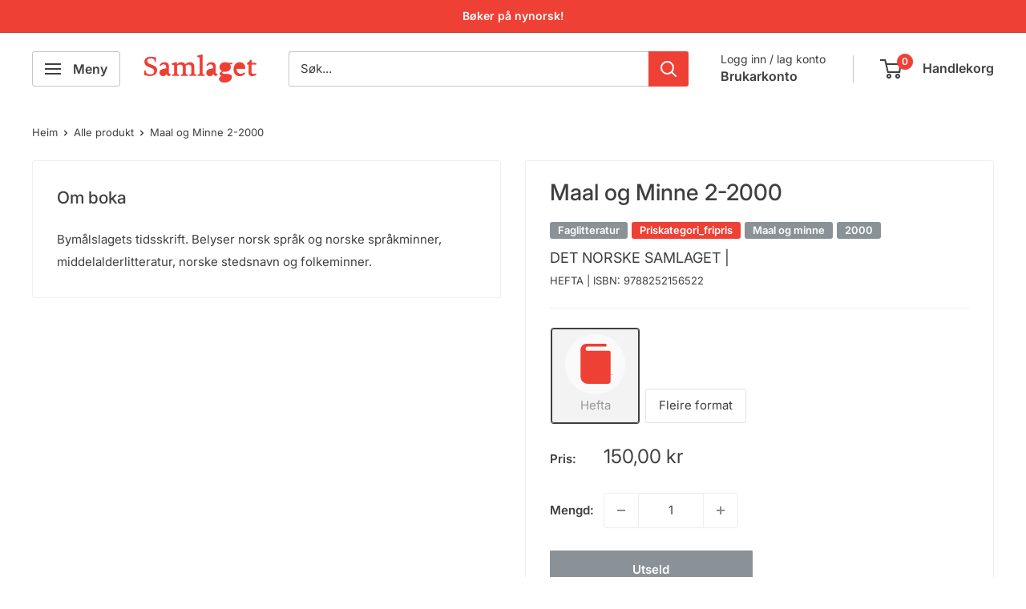

--- FILE ---
content_type: text/html; charset=utf-8
request_url: https://samlaget.no/products/maal-og-minne-2-2000
body_size: 28696
content:
<!doctype html>

<html class="no-js" lang="nn">
  <head>
    <meta charset="utf-8">
    <meta name="viewport" content="width=device-width, initial-scale=1.0, height=device-height, minimum-scale=1.0, maximum-scale=1.0">
    <meta name="theme-color" content="#3f3f3f">

    <title>Maal og Minne 2-2000</title><meta name="description" content="Bymålslagets tidsskrift. Belyser norsk språk og norske språkminner, middelalderlitteratur, norske stedsnavn og folkeminner."><link rel="canonical" href="https://samlaget.no/products/maal-og-minne-2-2000"><link rel="shortcut icon" href="//samlaget.no/cdn/shop/files/samlaget_logo_stripe_96x96.jpg?v=1613719758" type="image/png"><link rel="preload" as="style" href="//samlaget.no/cdn/shop/t/36/assets/theme.css?v=78686485005237183711718008299">
    <link rel="preload" as="script" href="//samlaget.no/cdn/shop/t/36/assets/theme.js?v=100826050309035837771710330061">
    <link rel="preconnect" href="https://cdn.shopify.com">
    <link rel="preconnect" href="https://fonts.shopifycdn.com">
    <link rel="dns-prefetch" href="https://productreviews.shopifycdn.com">
    <link rel="dns-prefetch" href="https://ajax.googleapis.com">
    <link rel="dns-prefetch" href="https://maps.googleapis.com">
    <link rel="dns-prefetch" href="https://maps.gstatic.com">

    <meta property="og:type" content="product">
  <meta property="og:title" content="Maal og Minne 2-2000"><meta property="product:price:amount" content="150,00">
  <meta property="product:price:currency" content="NOK"><meta property="og:description" content="Bymålslagets tidsskrift. Belyser norsk språk og norske språkminner, middelalderlitteratur, norske stedsnavn og folkeminner."><meta property="og:url" content="https://samlaget.no/products/maal-og-minne-2-2000">
<meta property="og:site_name" content="Samlaget"><meta name="twitter:card" content="summary"><meta name="twitter:title" content="Maal og Minne 2-2000">
  <meta name="twitter:description" content="Bymålslagets tidsskrift. Belyser norsk språk og norske språkminner, middelalderlitteratur, norske stedsnavn og folkeminner.">
  <meta name="twitter:image" content="https://samlaget.no/cdn/shopifycloud/storefront/assets/no-image-2048-a2addb12_600x600_crop_center.gif">
    <link rel="preload" href="//samlaget.no/cdn/fonts/inter/inter_n5.d7101d5e168594dd06f56f290dd759fba5431d97.woff2" as="font" type="font/woff2" crossorigin><link rel="preload" href="//samlaget.no/cdn/fonts/inter/inter_n4.b2a3f24c19b4de56e8871f609e73ca7f6d2e2bb9.woff2" as="font" type="font/woff2" crossorigin><style>
  @font-face {
  font-family: Inter;
  font-weight: 500;
  font-style: normal;
  font-display: swap;
  src: url("//samlaget.no/cdn/fonts/inter/inter_n5.d7101d5e168594dd06f56f290dd759fba5431d97.woff2") format("woff2"),
       url("//samlaget.no/cdn/fonts/inter/inter_n5.5332a76bbd27da00474c136abb1ca3cbbf259068.woff") format("woff");
}

  @font-face {
  font-family: Inter;
  font-weight: 400;
  font-style: normal;
  font-display: swap;
  src: url("//samlaget.no/cdn/fonts/inter/inter_n4.b2a3f24c19b4de56e8871f609e73ca7f6d2e2bb9.woff2") format("woff2"),
       url("//samlaget.no/cdn/fonts/inter/inter_n4.af8052d517e0c9ffac7b814872cecc27ae1fa132.woff") format("woff");
}

@font-face {
  font-family: Inter;
  font-weight: 600;
  font-style: normal;
  font-display: swap;
  src: url("//samlaget.no/cdn/fonts/inter/inter_n6.771af0474a71b3797eb38f3487d6fb79d43b6877.woff2") format("woff2"),
       url("//samlaget.no/cdn/fonts/inter/inter_n6.88c903d8f9e157d48b73b7777d0642925bcecde7.woff") format("woff");
}

@font-face {
  font-family: Inter;
  font-weight: 500;
  font-style: italic;
  font-display: swap;
  src: url("//samlaget.no/cdn/fonts/inter/inter_i5.4474f48e6ab2b1e01aa2b6d942dd27fa24f2d99f.woff2") format("woff2"),
       url("//samlaget.no/cdn/fonts/inter/inter_i5.493dbd6ee8e49f4ad722ebb68d92f201af2c2f56.woff") format("woff");
}


  @font-face {
  font-family: Inter;
  font-weight: 700;
  font-style: normal;
  font-display: swap;
  src: url("//samlaget.no/cdn/fonts/inter/inter_n7.02711e6b374660cfc7915d1afc1c204e633421e4.woff2") format("woff2"),
       url("//samlaget.no/cdn/fonts/inter/inter_n7.6dab87426f6b8813070abd79972ceaf2f8d3b012.woff") format("woff");
}

  @font-face {
  font-family: Inter;
  font-weight: 400;
  font-style: italic;
  font-display: swap;
  src: url("//samlaget.no/cdn/fonts/inter/inter_i4.feae1981dda792ab80d117249d9c7e0f1017e5b3.woff2") format("woff2"),
       url("//samlaget.no/cdn/fonts/inter/inter_i4.62773b7113d5e5f02c71486623cf828884c85c6e.woff") format("woff");
}

  @font-face {
  font-family: Inter;
  font-weight: 700;
  font-style: italic;
  font-display: swap;
  src: url("//samlaget.no/cdn/fonts/inter/inter_i7.b377bcd4cc0f160622a22d638ae7e2cd9b86ea4c.woff2") format("woff2"),
       url("//samlaget.no/cdn/fonts/inter/inter_i7.7c69a6a34e3bb44fcf6f975857e13b9a9b25beb4.woff") format("woff");
}


  :root {
    --default-text-font-size : 15px;
    --base-text-font-size    : 15px;
    --heading-font-family    : Inter, sans-serif;
    --heading-font-weight    : 500;
    --heading-font-style     : normal;
    --text-font-family       : Inter, sans-serif;
    --text-font-weight       : 400;
    --text-font-style        : normal;
    --text-font-bolder-weight: 600;
    --text-link-decoration   : normal;

    --text-color               : #3f3f3f;
    --text-color-rgb           : 63, 63, 63;
    --heading-color            : #3f3f3f;
    --border-color             : #efefef;
    --border-color-rgb         : 239, 239, 239;
    --form-border-color        : #e2e2e2;
    --accent-color             : #3f3f3f;
    --accent-color-rgb         : 63, 63, 63;
    --link-color               : #ee4035;
    --link-color-hover         : #c61b11;
    --background               : #ffffff;
    --secondary-background     : #ffffff;
    --secondary-background-rgb : 255, 255, 255;
    --accent-background        : rgba(63, 63, 63, 0.08);

    --input-background: #ffffff;

    --error-color       : #ee4035;
    --error-background  : rgba(238, 64, 53, 0.07);
    --success-color     : #00882f;
    --success-background: rgba(0, 136, 47, 0.11);

    --primary-button-background      : #ee4035;
    --primary-button-background-rgb  : 238, 64, 53;
    --primary-button-text-color      : #ffffff;
    --secondary-button-background    : #c3b600;
    --secondary-button-background-rgb: 195, 182, 0;
    --secondary-button-text-color    : #ffffff;

    --header-background      : #ffffff;
    --header-text-color      : #3f3f3f;
    --header-light-text-color: #3f3f3f;
    --header-border-color    : rgba(63, 63, 63, 0.3);
    --header-accent-color    : #ee4035;

    --footer-background-color:    #616161;
    --footer-heading-text-color:  #ffffff;
    --footer-body-text-color:     #ffffff;
    --footer-body-text-color-rgb: 255, 255, 255;
    --footer-accent-color:        #ee4035;
    --footer-accent-color-rgb:    238, 64, 53;
    --footer-border:              none;
    
    --flickity-arrow-color: #bcbcbc;--product-on-sale-accent           : #ee4035;
    --product-on-sale-accent-rgb       : 238, 64, 53;
    --product-on-sale-color            : #ffffff;
    --product-in-stock-color           : #00882f;
    --product-low-stock-color          : #ee4035;
    --product-sold-out-color           : #8a9297;
    --product-custom-label-1-background: #8a9297;
    --product-custom-label-1-color     : #ffffff;
    --product-custom-label-2-background: #ee4035;
    --product-custom-label-2-color     : #ffffff;
    --product-review-star-color        : #ffc20e;

    --mobile-container-gutter : 20px;
    --desktop-container-gutter: 40px;

    /* Shopify related variables */
    --payment-terms-background-color: #ffffff;
  }
</style>

<script>
  // IE11 does not have support for CSS variables, so we have to polyfill them
  if (!(((window || {}).CSS || {}).supports && window.CSS.supports('(--a: 0)'))) {
    const script = document.createElement('script');
    script.type = 'text/javascript';
    script.src = 'https://cdn.jsdelivr.net/npm/css-vars-ponyfill@2';
    script.onload = function() {
      cssVars({});
    };

    document.getElementsByTagName('head')[0].appendChild(script);
  }
</script>


    <script>window.performance && window.performance.mark && window.performance.mark('shopify.content_for_header.start');</script><meta name="facebook-domain-verification" content="fmrnrsq3z5mbcl34tbqvrq6qel0xbf">
<meta id="shopify-digital-wallet" name="shopify-digital-wallet" content="/7216979/digital_wallets/dialog">
<link rel="alternate" type="application/json+oembed" href="https://samlaget.no/products/maal-og-minne-2-2000.oembed">
<script async="async" src="/checkouts/internal/preloads.js?locale=nn-NO"></script>
<script id="shopify-features" type="application/json">{"accessToken":"f79b2e289d950bcd6f544c645ae587c0","betas":["rich-media-storefront-analytics"],"domain":"samlaget.no","predictiveSearch":true,"shopId":7216979,"locale":"en"}</script>
<script>var Shopify = Shopify || {};
Shopify.shop = "samlaget.myshopify.com";
Shopify.locale = "nn";
Shopify.currency = {"active":"NOK","rate":"1.0"};
Shopify.country = "NO";
Shopify.theme = {"name":"Oppdatering","id":140513607901,"schema_name":"Warehouse","schema_version":"5.1.0","theme_store_id":null,"role":"main"};
Shopify.theme.handle = "null";
Shopify.theme.style = {"id":null,"handle":null};
Shopify.cdnHost = "samlaget.no/cdn";
Shopify.routes = Shopify.routes || {};
Shopify.routes.root = "/";</script>
<script type="module">!function(o){(o.Shopify=o.Shopify||{}).modules=!0}(window);</script>
<script>!function(o){function n(){var o=[];function n(){o.push(Array.prototype.slice.apply(arguments))}return n.q=o,n}var t=o.Shopify=o.Shopify||{};t.loadFeatures=n(),t.autoloadFeatures=n()}(window);</script>
<script id="shop-js-analytics" type="application/json">{"pageType":"product"}</script>
<script defer="defer" async type="module" src="//samlaget.no/cdn/shopifycloud/shop-js/modules/v2/client.init-shop-cart-sync_CGREiBkR.en.esm.js"></script>
<script defer="defer" async type="module" src="//samlaget.no/cdn/shopifycloud/shop-js/modules/v2/chunk.common_Bt2Up4BP.esm.js"></script>
<script type="module">
  await import("//samlaget.no/cdn/shopifycloud/shop-js/modules/v2/client.init-shop-cart-sync_CGREiBkR.en.esm.js");
await import("//samlaget.no/cdn/shopifycloud/shop-js/modules/v2/chunk.common_Bt2Up4BP.esm.js");

  window.Shopify.SignInWithShop?.initShopCartSync?.({"fedCMEnabled":true,"windoidEnabled":true});

</script>
<script>(function() {
  var isLoaded = false;
  function asyncLoad() {
    if (isLoaded) return;
    isLoaded = true;
    var urls = ["https:\/\/upsells.boldapps.net\/v2_ui\/js\/UpsellTracker.js?shop=samlaget.myshopify.com","https:\/\/upsells.boldapps.net\/v2_ui\/js\/upsell.js?shop=samlaget.myshopify.com","\/\/samlaget.myshopify.com\/apps\/mailchimp\/scripts\/js\/subscribe.js?shop=samlaget.myshopify.com","https:\/\/cdn.hextom.com\/js\/freeshippingbar.js?shop=samlaget.myshopify.com","https:\/\/a.mailmunch.co\/widgets\/site-607030-39e6dad3ca6a2ac71b4309d0b24395a542960115.js?shop=samlaget.myshopify.com"];
    for (var i = 0; i < urls.length; i++) {
      var s = document.createElement('script');
      s.type = 'text/javascript';
      s.async = true;
      s.src = urls[i];
      var x = document.getElementsByTagName('script')[0];
      x.parentNode.insertBefore(s, x);
    }
  };
  if(window.attachEvent) {
    window.attachEvent('onload', asyncLoad);
  } else {
    window.addEventListener('load', asyncLoad, false);
  }
})();</script>
<script id="__st">var __st={"a":7216979,"offset":3600,"reqid":"98bee84a-d7c7-4193-a2d6-611fc9c71135-1762781046","pageurl":"samlaget.no\/products\/maal-og-minne-2-2000","u":"80218ab6c987","p":"product","rtyp":"product","rid":5787563065495};</script>
<script>window.ShopifyPaypalV4VisibilityTracking = true;</script>
<script id="captcha-bootstrap">!function(){'use strict';const t='contact',e='account',n='new_comment',o=[[t,t],['blogs',n],['comments',n],[t,'customer']],c=[[e,'customer_login'],[e,'guest_login'],[e,'recover_customer_password'],[e,'create_customer']],r=t=>t.map((([t,e])=>`form[action*='/${t}']:not([data-nocaptcha='true']) input[name='form_type'][value='${e}']`)).join(','),a=t=>()=>t?[...document.querySelectorAll(t)].map((t=>t.form)):[];function s(){const t=[...o],e=r(t);return a(e)}const i='password',u='form_key',d=['recaptcha-v3-token','g-recaptcha-response','h-captcha-response',i],f=()=>{try{return window.sessionStorage}catch{return}},m='__shopify_v',_=t=>t.elements[u];function p(t,e,n=!1){try{const o=window.sessionStorage,c=JSON.parse(o.getItem(e)),{data:r}=function(t){const{data:e,action:n}=t;return t[m]||n?{data:e,action:n}:{data:t,action:n}}(c);for(const[e,n]of Object.entries(r))t.elements[e]&&(t.elements[e].value=n);n&&o.removeItem(e)}catch(o){console.error('form repopulation failed',{error:o})}}const l='form_type',E='cptcha';function T(t){t.dataset[E]=!0}const w=window,h=w.document,L='Shopify',v='ce_forms',y='captcha';let A=!1;((t,e)=>{const n=(g='f06e6c50-85a8-45c8-87d0-21a2b65856fe',I='https://cdn.shopify.com/shopifycloud/storefront-forms-hcaptcha/ce_storefront_forms_captcha_hcaptcha.v1.5.2.iife.js',D={infoText:'Protected by hCaptcha',privacyText:'Privacy',termsText:'Terms'},(t,e,n)=>{const o=w[L][v],c=o.bindForm;if(c)return c(t,g,e,D).then(n);var r;o.q.push([[t,g,e,D],n]),r=I,A||(h.body.append(Object.assign(h.createElement('script'),{id:'captcha-provider',async:!0,src:r})),A=!0)});var g,I,D;w[L]=w[L]||{},w[L][v]=w[L][v]||{},w[L][v].q=[],w[L][y]=w[L][y]||{},w[L][y].protect=function(t,e){n(t,void 0,e),T(t)},Object.freeze(w[L][y]),function(t,e,n,w,h,L){const[v,y,A,g]=function(t,e,n){const i=e?o:[],u=t?c:[],d=[...i,...u],f=r(d),m=r(i),_=r(d.filter((([t,e])=>n.includes(e))));return[a(f),a(m),a(_),s()]}(w,h,L),I=t=>{const e=t.target;return e instanceof HTMLFormElement?e:e&&e.form},D=t=>v().includes(t);t.addEventListener('submit',(t=>{const e=I(t);if(!e)return;const n=D(e)&&!e.dataset.hcaptchaBound&&!e.dataset.recaptchaBound,o=_(e),c=g().includes(e)&&(!o||!o.value);(n||c)&&t.preventDefault(),c&&!n&&(function(t){try{if(!f())return;!function(t){const e=f();if(!e)return;const n=_(t);if(!n)return;const o=n.value;o&&e.removeItem(o)}(t);const e=Array.from(Array(32),(()=>Math.random().toString(36)[2])).join('');!function(t,e){_(t)||t.append(Object.assign(document.createElement('input'),{type:'hidden',name:u})),t.elements[u].value=e}(t,e),function(t,e){const n=f();if(!n)return;const o=[...t.querySelectorAll(`input[type='${i}']`)].map((({name:t})=>t)),c=[...d,...o],r={};for(const[a,s]of new FormData(t).entries())c.includes(a)||(r[a]=s);n.setItem(e,JSON.stringify({[m]:1,action:t.action,data:r}))}(t,e)}catch(e){console.error('failed to persist form',e)}}(e),e.submit())}));const S=(t,e)=>{t&&!t.dataset[E]&&(n(t,e.some((e=>e===t))),T(t))};for(const o of['focusin','change'])t.addEventListener(o,(t=>{const e=I(t);D(e)&&S(e,y())}));const B=e.get('form_key'),M=e.get(l),P=B&&M;t.addEventListener('DOMContentLoaded',(()=>{const t=y();if(P)for(const e of t)e.elements[l].value===M&&p(e,B);[...new Set([...A(),...v().filter((t=>'true'===t.dataset.shopifyCaptcha))])].forEach((e=>S(e,t)))}))}(h,new URLSearchParams(w.location.search),n,t,e,['guest_login'])})(!0,!0)}();</script>
<script integrity="sha256-52AcMU7V7pcBOXWImdc/TAGTFKeNjmkeM1Pvks/DTgc=" data-source-attribution="shopify.loadfeatures" defer="defer" src="//samlaget.no/cdn/shopifycloud/storefront/assets/storefront/load_feature-81c60534.js" crossorigin="anonymous"></script>
<script data-source-attribution="shopify.dynamic_checkout.dynamic.init">var Shopify=Shopify||{};Shopify.PaymentButton=Shopify.PaymentButton||{isStorefrontPortableWallets:!0,init:function(){window.Shopify.PaymentButton.init=function(){};var t=document.createElement("script");t.src="https://samlaget.no/cdn/shopifycloud/portable-wallets/latest/portable-wallets.en.js",t.type="module",document.head.appendChild(t)}};
</script>
<script data-source-attribution="shopify.dynamic_checkout.buyer_consent">
  function portableWalletsHideBuyerConsent(e){var t=document.getElementById("shopify-buyer-consent"),n=document.getElementById("shopify-subscription-policy-button");t&&n&&(t.classList.add("hidden"),t.setAttribute("aria-hidden","true"),n.removeEventListener("click",e))}function portableWalletsShowBuyerConsent(e){var t=document.getElementById("shopify-buyer-consent"),n=document.getElementById("shopify-subscription-policy-button");t&&n&&(t.classList.remove("hidden"),t.removeAttribute("aria-hidden"),n.addEventListener("click",e))}window.Shopify?.PaymentButton&&(window.Shopify.PaymentButton.hideBuyerConsent=portableWalletsHideBuyerConsent,window.Shopify.PaymentButton.showBuyerConsent=portableWalletsShowBuyerConsent);
</script>
<script data-source-attribution="shopify.dynamic_checkout.cart.bootstrap">document.addEventListener("DOMContentLoaded",(function(){function t(){return document.querySelector("shopify-accelerated-checkout-cart, shopify-accelerated-checkout")}if(t())Shopify.PaymentButton.init();else{new MutationObserver((function(e,n){t()&&(Shopify.PaymentButton.init(),n.disconnect())})).observe(document.body,{childList:!0,subtree:!0})}}));
</script>
<script id='scb4127' type='text/javascript' async='' src='https://samlaget.no/cdn/shopifycloud/privacy-banner/storefront-banner.js'></script>
<script>window.performance && window.performance.mark && window.performance.mark('shopify.content_for_header.end');</script>

    <link rel="stylesheet" href="//samlaget.no/cdn/shop/t/36/assets/theme.css?v=78686485005237183711718008299">

    
  <script type="application/ld+json">
  {
    "@context": "https://schema.org",
    "@type": "Product",
    "productID": 5787563065495,
    "offers": [{
          "@type": "Offer",
          "name": "Hefta",
          "availability":"https://schema.org/OutOfStock",
          "price": 150.0,
          "priceCurrency": "NOK",
          "priceValidUntil": "2025-11-20","sku": "9788252156522",
            "gtin13": "9788252156522",
          "url": "/products/maal-og-minne-2-2000?variant=36737569783959"
        }
],"brand": {
      "@type": "Brand",
      "name": "Det Norske Samlaget"
    },
    "name": "Maal og Minne 2-2000",
    "description": "Bymålslagets tidsskrift. Belyser norsk språk og norske språkminner, middelalderlitteratur, norske stedsnavn og folkeminner.",
    "category": "Magasin \/ blader",
    "url": "/products/maal-og-minne-2-2000",
    "sku": "9788252156522",
    "image": {
      "@type": "ImageObject",
      "url": "https://samlaget.no/cdn/shop/files/SL_logo_raud_liten.png?v=1613719758&width=1024",
      "image": "https://samlaget.no/cdn/shop/files/SL_logo_raud_liten.png?v=1613719758&width=1024",
      "name": null,
      "width": "1024",
      "height": "1024"
    }
  }
  </script>



  <script type="application/ld+json">
  {
    "@context": "https://schema.org",
    "@type": "BreadcrumbList",
  "itemListElement": [{
      "@type": "ListItem",
      "position": 1,
      "name": "Heim",
      "item": "https://samlaget.no"
    },{
          "@type": "ListItem",
          "position": 2,
          "name": "Maal og Minne 2-2000",
          "item": "https://samlaget.no/products/maal-og-minne-2-2000"
        }]
  }
  </script>



    <script>
      // This allows to expose several variables to the global scope, to be used in scripts
      window.theme = {
        pageType: "product",
        cartCount: 0,
        moneyFormat: "{{amount_with_comma_separator}} kr",
        moneyWithCurrencyFormat: "{{amount_with_comma_separator}} NOK",
        currencyCodeEnabled: false,
        showDiscount: false,
        discountMode: "percentage",
        cartType: "page"
      };

      window.routes = {
        rootUrl: "\/",
        rootUrlWithoutSlash: '',
        cartUrl: "\/cart",
        cartAddUrl: "\/cart\/add",
        cartChangeUrl: "\/cart\/change",
        searchUrl: "\/search",
        productRecommendationsUrl: "\/recommendations\/products"
      };

      window.languages = {
        productRegularPrice: "Pris",
        productSalePrice: "Salspris",
        collectionOnSaleLabel: "Spar {{savings}}",
        productFormUnavailable: "Ikkje på lager",
        productFormAddToCart: "Legg i handlekorga",
        productFormPreOrder: "Førehandsting",
        productFormSoldOut: "Utseld",
        productAdded: "Eit produkt er lagt i handlekorga",
        productAddedShort: "Lagt til!",
        shippingEstimatorNoResults: "Vi finn diverre ikkje leveringsalternativ til denne adressa. ",
        shippingEstimatorOneResult: "Leveringsalternativ:",
        shippingEstimatorMultipleResults: "Du har {{count}} leveringsalternativ: \n",
        shippingEstimatorErrors: "Det oppsto eit problem med leveringsalternativet du har valt. Ver god og prøv på nytt."
      };

      document.documentElement.className = document.documentElement.className.replace('no-js', 'js');
    </script><script src="//samlaget.no/cdn/shop/t/36/assets/theme.js?v=100826050309035837771710330061" defer></script>
    <script src="//samlaget.no/cdn/shop/t/36/assets/custom.js?v=102476495355921946141710330061" defer></script><script>
        (function () {
          window.onpageshow = function() {
            // We force re-freshing the cart content onpageshow, as most browsers will serve a cache copy when hitting the
            // back button, which cause staled data
            document.documentElement.dispatchEvent(new CustomEvent('cart:refresh', {
              bubbles: true,
              detail: {scrollToTop: false}
            }));
          };
        })();
      </script><!-- BEGIN app block: shopify://apps/findify-search-merchandise/blocks/findify-BG-operations/861ae6ec-2c4a-4ae9-bd1b-43913344990c -->

<!-- Findify core -->
<script src="https://cdn.shopify.com/extensions/01999686-32ad-7f33-a274-ae23a75aee12/findify-liquid-ts-120/assets/core.js"></script>
<script src="//assets.findify.io/samlaget.myshopify.com-config-json.js" async></script>
<script src="https://cdn.shopify.com/extensions/01999686-32ad-7f33-a274-ae23a75aee12/findify-liquid-ts-120/assets/libraries.js" async></script>
<script src="https://cdn.shopify.com/extensions/01999686-32ad-7f33-a274-ae23a75aee12/findify-liquid-ts-120/assets/utils.js" async></script>
<script src="https://cdn.shopify.com/extensions/01999686-32ad-7f33-a274-ae23a75aee12/findify-liquid-ts-120/assets/products.js" async></script>
<script src="https://cdn.shopify.com/extensions/01999686-32ad-7f33-a274-ae23a75aee12/findify-liquid-ts-120/assets/autocomplete.js" async></script>
<script src="https://cdn.shopify.com/extensions/01999686-32ad-7f33-a274-ae23a75aee12/findify-liquid-ts-120/assets/grid.js" async></script>
<script src="https://cdn.shopify.com/extensions/01999686-32ad-7f33-a274-ae23a75aee12/findify-liquid-ts-120/assets/contents.js" async></script>
<script src="https://cdn.shopify.com/extensions/01999686-32ad-7f33-a274-ae23a75aee12/findify-liquid-ts-120/assets/promo.js" async></script>
<script src="https://cdn.shopify.com/extensions/01999686-32ad-7f33-a274-ae23a75aee12/findify-liquid-ts-120/assets/pagination.js" async></script>
<script src="https://cdn.shopify.com/extensions/01999686-32ad-7f33-a274-ae23a75aee12/findify-liquid-ts-120/assets/filters.js" async></script>
<script src="https://cdn.shopify.com/extensions/01999686-32ad-7f33-a274-ae23a75aee12/findify-liquid-ts-120/assets/sorting.js" async></script>
<script src="https://cdn.shopify.com/extensions/01999686-32ad-7f33-a274-ae23a75aee12/findify-liquid-ts-120/assets/recommendation.js" async></script>



<script>
  // set image aspect ratio
  const product_card_image_aspect_ratio = 100;
  const aspect_ratio = product_card_image_aspect_ratio <= 0 ? 100 : product_card_image_aspect_ratio;
  document.documentElement.style.setProperty('--findify-product-card-aspect-ratio', `${aspect_ratio}%`);

  window.findifyBGOperationsBlockSettings = {
    useCurrencyConverter : false,
    showProductCardHoverImage: true,
    productQuantityPerBatchRender: 1,
    showColorSwatchesOnDesktop: false, 
    showColorSwatchesOnMobile: false, 
    colorSwatchesStyleDesktop:  2, 
    colorSwatchesStyleMobile: 2, 
    colorSwatchesVisibility: 1
  };
</script>


<!-- END app block --><!-- BEGIN app block: shopify://apps/klaviyo-email-marketing-sms/blocks/klaviyo-onsite-embed/2632fe16-c075-4321-a88b-50b567f42507 -->












  <script async src="https://static.klaviyo.com/onsite/js/WHt8JQ/klaviyo.js?company_id=WHt8JQ"></script>
  <script>!function(){if(!window.klaviyo){window._klOnsite=window._klOnsite||[];try{window.klaviyo=new Proxy({},{get:function(n,i){return"push"===i?function(){var n;(n=window._klOnsite).push.apply(n,arguments)}:function(){for(var n=arguments.length,o=new Array(n),w=0;w<n;w++)o[w]=arguments[w];var t="function"==typeof o[o.length-1]?o.pop():void 0,e=new Promise((function(n){window._klOnsite.push([i].concat(o,[function(i){t&&t(i),n(i)}]))}));return e}}})}catch(n){window.klaviyo=window.klaviyo||[],window.klaviyo.push=function(){var n;(n=window._klOnsite).push.apply(n,arguments)}}}}();</script>

  
    <script id="viewed_product">
      if (item == null) {
        var _learnq = _learnq || [];

        var MetafieldReviews = null
        var MetafieldYotpoRating = null
        var MetafieldYotpoCount = null
        var MetafieldLooxRating = null
        var MetafieldLooxCount = null
        var okendoProduct = null
        var okendoProductReviewCount = null
        var okendoProductReviewAverageValue = null
        try {
          // The following fields are used for Customer Hub recently viewed in order to add reviews.
          // This information is not part of __kla_viewed. Instead, it is part of __kla_viewed_reviewed_items
          MetafieldReviews = {};
          MetafieldYotpoRating = null
          MetafieldYotpoCount = null
          MetafieldLooxRating = null
          MetafieldLooxCount = null

          okendoProduct = null
          // If the okendo metafield is not legacy, it will error, which then requires the new json formatted data
          if (okendoProduct && 'error' in okendoProduct) {
            okendoProduct = null
          }
          okendoProductReviewCount = okendoProduct ? okendoProduct.reviewCount : null
          okendoProductReviewAverageValue = okendoProduct ? okendoProduct.reviewAverageValue : null
        } catch (error) {
          console.error('Error in Klaviyo onsite reviews tracking:', error);
        }

        var item = {
          Name: "Maal og Minne 2-2000",
          ProductID: 5787563065495,
          Categories: ["Alle bøker","Det Norske Samlaget","Fripris","r"],
          ImageURL: "https://samlaget.no/cdn/shopifycloud/storefront/assets/no-image-2048-a2addb12_grande.gif",
          URL: "https://samlaget.no/products/maal-og-minne-2-2000",
          Brand: "Det Norske Samlaget",
          Price: "150,00 kr",
          Value: "150,00",
          CompareAtPrice: "150,00 kr"
        };
        _learnq.push(['track', 'Viewed Product', item]);
        _learnq.push(['trackViewedItem', {
          Title: item.Name,
          ItemId: item.ProductID,
          Categories: item.Categories,
          ImageUrl: item.ImageURL,
          Url: item.URL,
          Metadata: {
            Brand: item.Brand,
            Price: item.Price,
            Value: item.Value,
            CompareAtPrice: item.CompareAtPrice
          },
          metafields:{
            reviews: MetafieldReviews,
            yotpo:{
              rating: MetafieldYotpoRating,
              count: MetafieldYotpoCount,
            },
            loox:{
              rating: MetafieldLooxRating,
              count: MetafieldLooxCount,
            },
            okendo: {
              rating: okendoProductReviewAverageValue,
              count: okendoProductReviewCount,
            }
          }
        }]);
      }
    </script>
  




  <script>
    window.klaviyoReviewsProductDesignMode = false
  </script>







<!-- END app block --><link href="https://cdn.shopify.com/extensions/af3a5012-9155-402e-a204-da027a5e50a5/bold-product-upsell-31/assets/app.css" rel="stylesheet" type="text/css" media="all">
<script src="https://cdn.shopify.com/extensions/019a617c-8c2f-7b24-95b9-0442c78fc1bb/app-fsb-prod-107/assets/freeshippingbar.js" type="text/javascript" defer="defer"></script>
<meta property="og:image" content="https://cdn.shopify.com/s/files/1/0721/6979/files/SL_logo_raud_liten.png?height=628&pad_color=ffffff&v=1613719758&width=1200" />
<meta property="og:image:secure_url" content="https://cdn.shopify.com/s/files/1/0721/6979/files/SL_logo_raud_liten.png?height=628&pad_color=ffffff&v=1613719758&width=1200" />
<meta property="og:image:width" content="1200" />
<meta property="og:image:height" content="628" />
<link href="https://monorail-edge.shopifysvc.com" rel="dns-prefetch">
<script>(function(){if ("sendBeacon" in navigator && "performance" in window) {try {var session_token_from_headers = performance.getEntriesByType('navigation')[0].serverTiming.find(x => x.name == '_s').description;} catch {var session_token_from_headers = undefined;}var session_cookie_matches = document.cookie.match(/_shopify_s=([^;]*)/);var session_token_from_cookie = session_cookie_matches && session_cookie_matches.length === 2 ? session_cookie_matches[1] : "";var session_token = session_token_from_headers || session_token_from_cookie || "";function handle_abandonment_event(e) {var entries = performance.getEntries().filter(function(entry) {return /monorail-edge.shopifysvc.com/.test(entry.name);});if (!window.abandonment_tracked && entries.length === 0) {window.abandonment_tracked = true;var currentMs = Date.now();var navigation_start = performance.timing.navigationStart;var payload = {shop_id: 7216979,url: window.location.href,navigation_start,duration: currentMs - navigation_start,session_token,page_type: "product"};window.navigator.sendBeacon("https://monorail-edge.shopifysvc.com/v1/produce", JSON.stringify({schema_id: "online_store_buyer_site_abandonment/1.1",payload: payload,metadata: {event_created_at_ms: currentMs,event_sent_at_ms: currentMs}}));}}window.addEventListener('pagehide', handle_abandonment_event);}}());</script>
<script id="web-pixels-manager-setup">(function e(e,d,r,n,o){if(void 0===o&&(o={}),!Boolean(null===(a=null===(i=window.Shopify)||void 0===i?void 0:i.analytics)||void 0===a?void 0:a.replayQueue)){var i,a;window.Shopify=window.Shopify||{};var t=window.Shopify;t.analytics=t.analytics||{};var s=t.analytics;s.replayQueue=[],s.publish=function(e,d,r){return s.replayQueue.push([e,d,r]),!0};try{self.performance.mark("wpm:start")}catch(e){}var l=function(){var e={modern:/Edge?\/(1{2}[4-9]|1[2-9]\d|[2-9]\d{2}|\d{4,})\.\d+(\.\d+|)|Firefox\/(1{2}[4-9]|1[2-9]\d|[2-9]\d{2}|\d{4,})\.\d+(\.\d+|)|Chrom(ium|e)\/(9{2}|\d{3,})\.\d+(\.\d+|)|(Maci|X1{2}).+ Version\/(15\.\d+|(1[6-9]|[2-9]\d|\d{3,})\.\d+)([,.]\d+|)( \(\w+\)|)( Mobile\/\w+|) Safari\/|Chrome.+OPR\/(9{2}|\d{3,})\.\d+\.\d+|(CPU[ +]OS|iPhone[ +]OS|CPU[ +]iPhone|CPU IPhone OS|CPU iPad OS)[ +]+(15[._]\d+|(1[6-9]|[2-9]\d|\d{3,})[._]\d+)([._]\d+|)|Android:?[ /-](13[3-9]|1[4-9]\d|[2-9]\d{2}|\d{4,})(\.\d+|)(\.\d+|)|Android.+Firefox\/(13[5-9]|1[4-9]\d|[2-9]\d{2}|\d{4,})\.\d+(\.\d+|)|Android.+Chrom(ium|e)\/(13[3-9]|1[4-9]\d|[2-9]\d{2}|\d{4,})\.\d+(\.\d+|)|SamsungBrowser\/([2-9]\d|\d{3,})\.\d+/,legacy:/Edge?\/(1[6-9]|[2-9]\d|\d{3,})\.\d+(\.\d+|)|Firefox\/(5[4-9]|[6-9]\d|\d{3,})\.\d+(\.\d+|)|Chrom(ium|e)\/(5[1-9]|[6-9]\d|\d{3,})\.\d+(\.\d+|)([\d.]+$|.*Safari\/(?![\d.]+ Edge\/[\d.]+$))|(Maci|X1{2}).+ Version\/(10\.\d+|(1[1-9]|[2-9]\d|\d{3,})\.\d+)([,.]\d+|)( \(\w+\)|)( Mobile\/\w+|) Safari\/|Chrome.+OPR\/(3[89]|[4-9]\d|\d{3,})\.\d+\.\d+|(CPU[ +]OS|iPhone[ +]OS|CPU[ +]iPhone|CPU IPhone OS|CPU iPad OS)[ +]+(10[._]\d+|(1[1-9]|[2-9]\d|\d{3,})[._]\d+)([._]\d+|)|Android:?[ /-](13[3-9]|1[4-9]\d|[2-9]\d{2}|\d{4,})(\.\d+|)(\.\d+|)|Mobile Safari.+OPR\/([89]\d|\d{3,})\.\d+\.\d+|Android.+Firefox\/(13[5-9]|1[4-9]\d|[2-9]\d{2}|\d{4,})\.\d+(\.\d+|)|Android.+Chrom(ium|e)\/(13[3-9]|1[4-9]\d|[2-9]\d{2}|\d{4,})\.\d+(\.\d+|)|Android.+(UC? ?Browser|UCWEB|U3)[ /]?(15\.([5-9]|\d{2,})|(1[6-9]|[2-9]\d|\d{3,})\.\d+)\.\d+|SamsungBrowser\/(5\.\d+|([6-9]|\d{2,})\.\d+)|Android.+MQ{2}Browser\/(14(\.(9|\d{2,})|)|(1[5-9]|[2-9]\d|\d{3,})(\.\d+|))(\.\d+|)|K[Aa][Ii]OS\/(3\.\d+|([4-9]|\d{2,})\.\d+)(\.\d+|)/},d=e.modern,r=e.legacy,n=navigator.userAgent;return n.match(d)?"modern":n.match(r)?"legacy":"unknown"}(),u="modern"===l?"modern":"legacy",c=(null!=n?n:{modern:"",legacy:""})[u],f=function(e){return[e.baseUrl,"/wpm","/b",e.hashVersion,"modern"===e.buildTarget?"m":"l",".js"].join("")}({baseUrl:d,hashVersion:r,buildTarget:u}),m=function(e){var d=e.version,r=e.bundleTarget,n=e.surface,o=e.pageUrl,i=e.monorailEndpoint;return{emit:function(e){var a=e.status,t=e.errorMsg,s=(new Date).getTime(),l=JSON.stringify({metadata:{event_sent_at_ms:s},events:[{schema_id:"web_pixels_manager_load/3.1",payload:{version:d,bundle_target:r,page_url:o,status:a,surface:n,error_msg:t},metadata:{event_created_at_ms:s}}]});if(!i)return console&&console.warn&&console.warn("[Web Pixels Manager] No Monorail endpoint provided, skipping logging."),!1;try{return self.navigator.sendBeacon.bind(self.navigator)(i,l)}catch(e){}var u=new XMLHttpRequest;try{return u.open("POST",i,!0),u.setRequestHeader("Content-Type","text/plain"),u.send(l),!0}catch(e){return console&&console.warn&&console.warn("[Web Pixels Manager] Got an unhandled error while logging to Monorail."),!1}}}}({version:r,bundleTarget:l,surface:e.surface,pageUrl:self.location.href,monorailEndpoint:e.monorailEndpoint});try{o.browserTarget=l,function(e){var d=e.src,r=e.async,n=void 0===r||r,o=e.onload,i=e.onerror,a=e.sri,t=e.scriptDataAttributes,s=void 0===t?{}:t,l=document.createElement("script"),u=document.querySelector("head"),c=document.querySelector("body");if(l.async=n,l.src=d,a&&(l.integrity=a,l.crossOrigin="anonymous"),s)for(var f in s)if(Object.prototype.hasOwnProperty.call(s,f))try{l.dataset[f]=s[f]}catch(e){}if(o&&l.addEventListener("load",o),i&&l.addEventListener("error",i),u)u.appendChild(l);else{if(!c)throw new Error("Did not find a head or body element to append the script");c.appendChild(l)}}({src:f,async:!0,onload:function(){if(!function(){var e,d;return Boolean(null===(d=null===(e=window.Shopify)||void 0===e?void 0:e.analytics)||void 0===d?void 0:d.initialized)}()){var d=window.webPixelsManager.init(e)||void 0;if(d){var r=window.Shopify.analytics;r.replayQueue.forEach((function(e){var r=e[0],n=e[1],o=e[2];d.publishCustomEvent(r,n,o)})),r.replayQueue=[],r.publish=d.publishCustomEvent,r.visitor=d.visitor,r.initialized=!0}}},onerror:function(){return m.emit({status:"failed",errorMsg:"".concat(f," has failed to load")})},sri:function(e){var d=/^sha384-[A-Za-z0-9+/=]+$/;return"string"==typeof e&&d.test(e)}(c)?c:"",scriptDataAttributes:o}),m.emit({status:"loading"})}catch(e){m.emit({status:"failed",errorMsg:(null==e?void 0:e.message)||"Unknown error"})}}})({shopId: 7216979,storefrontBaseUrl: "https://samlaget.no",extensionsBaseUrl: "https://extensions.shopifycdn.com/cdn/shopifycloud/web-pixels-manager",monorailEndpoint: "https://monorail-edge.shopifysvc.com/unstable/produce_batch",surface: "storefront-renderer",enabledBetaFlags: ["2dca8a86"],webPixelsConfigList: [{"id":"573931741","configuration":"{\"myshopify_url\":\"samlaget.myshopify.com\", \"environment\":\"production\" }","eventPayloadVersion":"v1","runtimeContext":"STRICT","scriptVersion":"4e7f6e2ee38e85d82463fcabd5f09a1f","type":"APP","apiClientId":118555,"privacyPurposes":["ANALYTICS","MARKETING","SALE_OF_DATA"],"dataSharingAdjustments":{"protectedCustomerApprovalScopes":["read_customer_email","read_customer_personal_data"]}},{"id":"150438109","configuration":"{\"pixel_id\":\"994001127462134\",\"pixel_type\":\"facebook_pixel\",\"metaapp_system_user_token\":\"-\"}","eventPayloadVersion":"v1","runtimeContext":"OPEN","scriptVersion":"ca16bc87fe92b6042fbaa3acc2fbdaa6","type":"APP","apiClientId":2329312,"privacyPurposes":["ANALYTICS","MARKETING","SALE_OF_DATA"],"dataSharingAdjustments":{"protectedCustomerApprovalScopes":["read_customer_address","read_customer_email","read_customer_name","read_customer_personal_data","read_customer_phone"]}},{"id":"shopify-app-pixel","configuration":"{}","eventPayloadVersion":"v1","runtimeContext":"STRICT","scriptVersion":"0450","apiClientId":"shopify-pixel","type":"APP","privacyPurposes":["ANALYTICS","MARKETING"]},{"id":"shopify-custom-pixel","eventPayloadVersion":"v1","runtimeContext":"LAX","scriptVersion":"0450","apiClientId":"shopify-pixel","type":"CUSTOM","privacyPurposes":["ANALYTICS","MARKETING"]}],isMerchantRequest: false,initData: {"shop":{"name":"Samlaget","paymentSettings":{"currencyCode":"NOK"},"myshopifyDomain":"samlaget.myshopify.com","countryCode":"NO","storefrontUrl":"https:\/\/samlaget.no"},"customer":null,"cart":null,"checkout":null,"productVariants":[{"price":{"amount":150.0,"currencyCode":"NOK"},"product":{"title":"Maal og Minne 2-2000","vendor":"Det Norske Samlaget","id":"5787563065495","untranslatedTitle":"Maal og Minne 2-2000","url":"\/products\/maal-og-minne-2-2000","type":"Magasin \/ blader"},"id":"36737569783959","image":null,"sku":"9788252156522","title":"Hefta","untranslatedTitle":"Hefta"}],"purchasingCompany":null},},"https://samlaget.no/cdn","ae1676cfwd2530674p4253c800m34e853cb",{"modern":"","legacy":""},{"shopId":"7216979","storefrontBaseUrl":"https:\/\/samlaget.no","extensionBaseUrl":"https:\/\/extensions.shopifycdn.com\/cdn\/shopifycloud\/web-pixels-manager","surface":"storefront-renderer","enabledBetaFlags":"[\"2dca8a86\"]","isMerchantRequest":"false","hashVersion":"ae1676cfwd2530674p4253c800m34e853cb","publish":"custom","events":"[[\"page_viewed\",{}],[\"product_viewed\",{\"productVariant\":{\"price\":{\"amount\":150.0,\"currencyCode\":\"NOK\"},\"product\":{\"title\":\"Maal og Minne 2-2000\",\"vendor\":\"Det Norske Samlaget\",\"id\":\"5787563065495\",\"untranslatedTitle\":\"Maal og Minne 2-2000\",\"url\":\"\/products\/maal-og-minne-2-2000\",\"type\":\"Magasin \/ blader\"},\"id\":\"36737569783959\",\"image\":null,\"sku\":\"9788252156522\",\"title\":\"Hefta\",\"untranslatedTitle\":\"Hefta\"}}]]"});</script><script>
  window.ShopifyAnalytics = window.ShopifyAnalytics || {};
  window.ShopifyAnalytics.meta = window.ShopifyAnalytics.meta || {};
  window.ShopifyAnalytics.meta.currency = 'NOK';
  var meta = {"product":{"id":5787563065495,"gid":"gid:\/\/shopify\/Product\/5787563065495","vendor":"Det Norske Samlaget","type":"Magasin \/ blader","variants":[{"id":36737569783959,"price":15000,"name":"Maal og Minne 2-2000 - Hefta","public_title":"Hefta","sku":"9788252156522"}],"remote":false},"page":{"pageType":"product","resourceType":"product","resourceId":5787563065495}};
  for (var attr in meta) {
    window.ShopifyAnalytics.meta[attr] = meta[attr];
  }
</script>
<script class="analytics">
  (function () {
    var customDocumentWrite = function(content) {
      var jquery = null;

      if (window.jQuery) {
        jquery = window.jQuery;
      } else if (window.Checkout && window.Checkout.$) {
        jquery = window.Checkout.$;
      }

      if (jquery) {
        jquery('body').append(content);
      }
    };

    var hasLoggedConversion = function(token) {
      if (token) {
        return document.cookie.indexOf('loggedConversion=' + token) !== -1;
      }
      return false;
    }

    var setCookieIfConversion = function(token) {
      if (token) {
        var twoMonthsFromNow = new Date(Date.now());
        twoMonthsFromNow.setMonth(twoMonthsFromNow.getMonth() + 2);

        document.cookie = 'loggedConversion=' + token + '; expires=' + twoMonthsFromNow;
      }
    }

    var trekkie = window.ShopifyAnalytics.lib = window.trekkie = window.trekkie || [];
    if (trekkie.integrations) {
      return;
    }
    trekkie.methods = [
      'identify',
      'page',
      'ready',
      'track',
      'trackForm',
      'trackLink'
    ];
    trekkie.factory = function(method) {
      return function() {
        var args = Array.prototype.slice.call(arguments);
        args.unshift(method);
        trekkie.push(args);
        return trekkie;
      };
    };
    for (var i = 0; i < trekkie.methods.length; i++) {
      var key = trekkie.methods[i];
      trekkie[key] = trekkie.factory(key);
    }
    trekkie.load = function(config) {
      trekkie.config = config || {};
      trekkie.config.initialDocumentCookie = document.cookie;
      var first = document.getElementsByTagName('script')[0];
      var script = document.createElement('script');
      script.type = 'text/javascript';
      script.onerror = function(e) {
        var scriptFallback = document.createElement('script');
        scriptFallback.type = 'text/javascript';
        scriptFallback.onerror = function(error) {
                var Monorail = {
      produce: function produce(monorailDomain, schemaId, payload) {
        var currentMs = new Date().getTime();
        var event = {
          schema_id: schemaId,
          payload: payload,
          metadata: {
            event_created_at_ms: currentMs,
            event_sent_at_ms: currentMs
          }
        };
        return Monorail.sendRequest("https://" + monorailDomain + "/v1/produce", JSON.stringify(event));
      },
      sendRequest: function sendRequest(endpointUrl, payload) {
        // Try the sendBeacon API
        if (window && window.navigator && typeof window.navigator.sendBeacon === 'function' && typeof window.Blob === 'function' && !Monorail.isIos12()) {
          var blobData = new window.Blob([payload], {
            type: 'text/plain'
          });

          if (window.navigator.sendBeacon(endpointUrl, blobData)) {
            return true;
          } // sendBeacon was not successful

        } // XHR beacon

        var xhr = new XMLHttpRequest();

        try {
          xhr.open('POST', endpointUrl);
          xhr.setRequestHeader('Content-Type', 'text/plain');
          xhr.send(payload);
        } catch (e) {
          console.log(e);
        }

        return false;
      },
      isIos12: function isIos12() {
        return window.navigator.userAgent.lastIndexOf('iPhone; CPU iPhone OS 12_') !== -1 || window.navigator.userAgent.lastIndexOf('iPad; CPU OS 12_') !== -1;
      }
    };
    Monorail.produce('monorail-edge.shopifysvc.com',
      'trekkie_storefront_load_errors/1.1',
      {shop_id: 7216979,
      theme_id: 140513607901,
      app_name: "storefront",
      context_url: window.location.href,
      source_url: "//samlaget.no/cdn/s/trekkie.storefront.308893168db1679b4a9f8a086857af995740364f.min.js"});

        };
        scriptFallback.async = true;
        scriptFallback.src = '//samlaget.no/cdn/s/trekkie.storefront.308893168db1679b4a9f8a086857af995740364f.min.js';
        first.parentNode.insertBefore(scriptFallback, first);
      };
      script.async = true;
      script.src = '//samlaget.no/cdn/s/trekkie.storefront.308893168db1679b4a9f8a086857af995740364f.min.js';
      first.parentNode.insertBefore(script, first);
    };
    trekkie.load(
      {"Trekkie":{"appName":"storefront","development":false,"defaultAttributes":{"shopId":7216979,"isMerchantRequest":null,"themeId":140513607901,"themeCityHash":"3161324408264339233","contentLanguage":"nn","currency":"NOK"},"isServerSideCookieWritingEnabled":true,"monorailRegion":"shop_domain","enabledBetaFlags":["f0df213a"]},"Session Attribution":{},"S2S":{"facebookCapiEnabled":true,"source":"trekkie-storefront-renderer","apiClientId":580111}}
    );

    var loaded = false;
    trekkie.ready(function() {
      if (loaded) return;
      loaded = true;

      window.ShopifyAnalytics.lib = window.trekkie;

      var originalDocumentWrite = document.write;
      document.write = customDocumentWrite;
      try { window.ShopifyAnalytics.merchantGoogleAnalytics.call(this); } catch(error) {};
      document.write = originalDocumentWrite;

      window.ShopifyAnalytics.lib.page(null,{"pageType":"product","resourceType":"product","resourceId":5787563065495,"shopifyEmitted":true});

      var match = window.location.pathname.match(/checkouts\/(.+)\/(thank_you|post_purchase)/)
      var token = match? match[1]: undefined;
      if (!hasLoggedConversion(token)) {
        setCookieIfConversion(token);
        window.ShopifyAnalytics.lib.track("Viewed Product",{"currency":"NOK","variantId":36737569783959,"productId":5787563065495,"productGid":"gid:\/\/shopify\/Product\/5787563065495","name":"Maal og Minne 2-2000 - Hefta","price":"150.00","sku":"9788252156522","brand":"Det Norske Samlaget","variant":"Hefta","category":"Magasin \/ blader","nonInteraction":true,"remote":false},undefined,undefined,{"shopifyEmitted":true});
      window.ShopifyAnalytics.lib.track("monorail:\/\/trekkie_storefront_viewed_product\/1.1",{"currency":"NOK","variantId":36737569783959,"productId":5787563065495,"productGid":"gid:\/\/shopify\/Product\/5787563065495","name":"Maal og Minne 2-2000 - Hefta","price":"150.00","sku":"9788252156522","brand":"Det Norske Samlaget","variant":"Hefta","category":"Magasin \/ blader","nonInteraction":true,"remote":false,"referer":"https:\/\/samlaget.no\/products\/maal-og-minne-2-2000"});
      }
    });


        var eventsListenerScript = document.createElement('script');
        eventsListenerScript.async = true;
        eventsListenerScript.src = "//samlaget.no/cdn/shopifycloud/storefront/assets/shop_events_listener-3da45d37.js";
        document.getElementsByTagName('head')[0].appendChild(eventsListenerScript);

})();</script>
<script
  defer
  src="https://samlaget.no/cdn/shopifycloud/perf-kit/shopify-perf-kit-2.1.2.min.js"
  data-application="storefront-renderer"
  data-shop-id="7216979"
  data-render-region="gcp-us-central1"
  data-page-type="product"
  data-theme-instance-id="140513607901"
  data-theme-name="Warehouse"
  data-theme-version="5.1.0"
  data-monorail-region="shop_domain"
  data-resource-timing-sampling-rate="10"
  data-shs="true"
  data-shs-beacon="true"
  data-shs-export-with-fetch="true"
  data-shs-logs-sample-rate="1"
></script>
</head>

  <body class="warehouse--v4 features--animate-zoom template-product " data-instant-intensity="viewport"><svg class="visually-hidden">
      <linearGradient id="rating-star-gradient-half">
        <stop offset="50%" stop-color="var(--product-review-star-color)" />
        <stop offset="50%" stop-color="rgba(var(--text-color-rgb), .4)" stop-opacity="0.4" />
      </linearGradient>
    </svg>

    <a href="#main" class="visually-hidden skip-to-content">Hopp til innhald</a>
    <span class="loading-bar"></span><!-- BEGIN sections: header-group -->
<div id="shopify-section-sections--17516942328029__announcement-bar" class="shopify-section shopify-section-group-header-group shopify-section--announcement-bar"><section data-section-id="sections--17516942328029__announcement-bar" data-section-type="announcement-bar" data-section-settings='{
  "showNewsletter": false
}'><div class="announcement-bar">
    <div class="container">
      <div class="announcement-bar__inner"><p class="announcement-bar__content announcement-bar__content--center">Bøker på nynorsk!</p></div>
    </div>
  </div>
</section>

<style>
  .announcement-bar {
    background: #ee4035;
    color: #ffffff;
  }
</style>

<script>document.documentElement.style.removeProperty('--announcement-bar-button-width');document.documentElement.style.setProperty('--announcement-bar-height', document.getElementById('shopify-section-sections--17516942328029__announcement-bar').clientHeight + 'px');
</script>

</div><div id="shopify-section-sections--17516942328029__header" class="shopify-section shopify-section-group-header-group shopify-section__header"><section data-section-id="sections--17516942328029__header" data-section-type="header" data-section-settings='{
  "navigationLayout": "condensed",
  "desktopOpenTrigger": "hover",
  "useStickyHeader": true
}'>
  <header class="header header--condensed " role="banner">
    <div class="container">
      <div class="header__inner"><nav class="header__mobile-nav hidden-lap-and-up">
            <button class="header__mobile-nav-toggle icon-state touch-area" data-action="toggle-menu" aria-expanded="false" aria-haspopup="true" aria-controls="mobile-menu" aria-label="Opne menyen">
              <span class="icon-state__primary"><svg focusable="false" class="icon icon--hamburger-mobile " viewBox="0 0 20 16" role="presentation">
      <path d="M0 14h20v2H0v-2zM0 0h20v2H0V0zm0 7h20v2H0V7z" fill="currentColor" fill-rule="evenodd"></path>
    </svg></span>
              <span class="icon-state__secondary"><svg focusable="false" class="icon icon--close " viewBox="0 0 19 19" role="presentation">
      <path d="M9.1923882 8.39339828l7.7781745-7.7781746 1.4142136 1.41421357-7.7781746 7.77817459 7.7781746 7.77817456L16.9705627 19l-7.7781745-7.7781746L1.41421356 19 0 17.5857864l7.7781746-7.77817456L0 2.02943725 1.41421356.61522369 9.1923882 8.39339828z" fill="currentColor" fill-rule="evenodd"></path>
    </svg></span>
            </button><div id="mobile-menu" class="mobile-menu" aria-hidden="true"><svg focusable="false" class="icon icon--nav-triangle-borderless " viewBox="0 0 20 9" role="presentation">
      <path d="M.47108938 9c.2694725-.26871321.57077721-.56867841.90388257-.89986354C3.12384116 6.36134886 5.74788116 3.76338565 9.2467995.30653888c.4145057-.4095171 1.0844277-.40860098 1.4977971.00205122L19.4935156 9H.47108938z" fill="#ffffff"></path>
    </svg><div class="mobile-menu__inner">
    <div class="mobile-menu__panel">
      <div class="mobile-menu__section">
        <ul class="mobile-menu__nav" data-type="menu" role="list"><li class="mobile-menu__nav-item"><button class="mobile-menu__nav-link" data-type="menuitem" aria-haspopup="true" aria-expanded="false" aria-controls="mobile-panel-0" data-action="open-panel">Bøker<svg focusable="false" class="icon icon--arrow-right " viewBox="0 0 8 12" role="presentation">
      <path stroke="currentColor" stroke-width="2" d="M2 2l4 4-4 4" fill="none" stroke-linecap="square"></path>
    </svg></button></li><li class="mobile-menu__nav-item"><button class="mobile-menu__nav-link" data-type="menuitem" aria-haspopup="true" aria-expanded="false" aria-controls="mobile-panel-1" data-action="open-panel">Om oss<svg focusable="false" class="icon icon--arrow-right " viewBox="0 0 8 12" role="presentation">
      <path stroke="currentColor" stroke-width="2" d="M2 2l4 4-4 4" fill="none" stroke-linecap="square"></path>
    </svg></button></li><li class="mobile-menu__nav-item"><button class="mobile-menu__nav-link" data-type="menuitem" aria-haspopup="true" aria-expanded="false" aria-controls="mobile-panel-2" data-action="open-panel">Kontakt oss<svg focusable="false" class="icon icon--arrow-right " viewBox="0 0 8 12" role="presentation">
      <path stroke="currentColor" stroke-width="2" d="M2 2l4 4-4 4" fill="none" stroke-linecap="square"></path>
    </svg></button></li><li class="mobile-menu__nav-item"><a href="/blogs/aktuelt" class="mobile-menu__nav-link" data-type="menuitem">Aktuelt</a></li><li class="mobile-menu__nav-item"><a href="http://www.mynewsdesk.com/no/samlaget" class="mobile-menu__nav-link" data-type="menuitem">Presse</a></li><li class="mobile-menu__nav-item"><a href="https://samlaget.no/collections/syn-og-segn-1" class="mobile-menu__nav-link" data-type="menuitem">Syn og segn</a></li><li class="mobile-menu__nav-item"><a href="https://samlaget.no/pages/forfattarskulen-for-skrivande-med-minoritetserfaring" class="mobile-menu__nav-link" data-type="menuitem">Forfattarskulen</a></li><li class="mobile-menu__nav-item"><a href="https://anchor.fm/samlaget" class="mobile-menu__nav-link" data-type="menuitem">Samlaget podkast</a></li><li class="mobile-menu__nav-item"><a href="https://samlaget.no/collections/samlagsantikvariatet/status_i-sal" class="mobile-menu__nav-link" data-type="menuitem">Samlagsantikvariatet</a></li><li class="mobile-menu__nav-item"><a href="/products/enkel-nynorsk-ordliste-digital" class="mobile-menu__nav-link" data-type="menuitem">Nynorsk retteprogram</a></li></ul>
      </div><div class="mobile-menu__section mobile-menu__section--loose">
          <p class="mobile-menu__section-title heading h5">Treng du hjelp?</p><div class="mobile-menu__help-wrapper"><svg focusable="false" class="icon icon--bi-email " viewBox="0 0 22 22" role="presentation">
      <g fill="none" fill-rule="evenodd">
        <path stroke="#3f3f3f" d="M.916667 10.08333367l3.66666667-2.65833334v4.65849997zm20.1666667 0L17.416667 7.42500033v4.65849997z"></path>
        <path stroke="#3f3f3f" stroke-width="2" d="M4.58333367 7.42500033L.916667 10.08333367V21.0833337h20.1666667V10.08333367L17.416667 7.42500033"></path>
        <path stroke="#3f3f3f" stroke-width="2" d="M4.58333367 12.1000003V.916667H17.416667v11.1833333m-16.5-2.01666663L21.0833337 21.0833337m0-11.00000003L11.0000003 15.5833337"></path>
        <path d="M8.25000033 5.50000033h5.49999997M8.25000033 9.166667h5.49999997" stroke="#3f3f3f" stroke-width="2" stroke-linecap="square"></path>
      </g>
    </svg><a href="mailto:ordre@samlaget.no">ordre@samlaget.no</a>
            </div></div></div><div id="mobile-panel-0" class="mobile-menu__panel is-nested">
          <div class="mobile-menu__section is-sticky">
            <button class="mobile-menu__back-button" data-action="close-panel"><svg focusable="false" class="icon icon--arrow-left " viewBox="0 0 8 12" role="presentation">
      <path stroke="currentColor" stroke-width="2" d="M6 10L2 6l4-4" fill="none" stroke-linecap="square"></path>
    </svg> Tilbake</button>
          </div>

          <div class="mobile-menu__section"><div class="mobile-menu__nav-list"><div class="mobile-menu__nav-list-item"><button class="mobile-menu__nav-list-toggle text--strong" aria-controls="mobile-list-0" aria-expanded="false" data-action="toggle-collapsible" data-close-siblings="false">Årets bøker<svg focusable="false" class="icon icon--arrow-bottom " viewBox="0 0 12 8" role="presentation">
      <path stroke="currentColor" stroke-width="2" d="M10 2L6 6 2 2" fill="none" stroke-linecap="square"></path>
    </svg>
                      </button>

                      <div id="mobile-list-0" class="mobile-menu__nav-collapsible">
                        <div class="mobile-menu__nav-collapsible-content">
                          <ul class="mobile-menu__nav" data-type="menu" role="list"><li class="mobile-menu__nav-item">
                                <a href="https://samlaget.no/collections/haustens-boker-2025" class="mobile-menu__nav-link" data-type="menuitem">Hausten 2025</a>
                              </li><li class="mobile-menu__nav-item">
                                <a href="https://samlaget.no/collections/varens-boker-2025" class="mobile-menu__nav-link" data-type="menuitem">Våren 2025</a>
                              </li><li class="mobile-menu__nav-item">
                                <a href="https://samlaget.no/collections/haustens-boker-2024" class="mobile-menu__nav-link" data-type="menuitem">Hausten 2024</a>
                              </li><li class="mobile-menu__nav-item">
                                <a href="/collections/varens-boker-2024" class="mobile-menu__nav-link" data-type="menuitem">Våren 2024</a>
                              </li></ul>
                        </div>
                      </div></div><div class="mobile-menu__nav-list-item"><button class="mobile-menu__nav-list-toggle text--strong" aria-controls="mobile-list-1" aria-expanded="false" data-action="toggle-collapsible" data-close-siblings="false">Skjønnlitteratur<svg focusable="false" class="icon icon--arrow-bottom " viewBox="0 0 12 8" role="presentation">
      <path stroke="currentColor" stroke-width="2" d="M10 2L6 6 2 2" fill="none" stroke-linecap="square"></path>
    </svg>
                      </button>

                      <div id="mobile-list-1" class="mobile-menu__nav-collapsible">
                        <div class="mobile-menu__nav-collapsible-content">
                          <ul class="mobile-menu__nav" data-type="menu" role="list"><li class="mobile-menu__nav-item">
                                <a href="https://samlaget.no/collections/skjonnlitteratur-for-vaksne" class="mobile-menu__nav-link" data-type="menuitem">All skjønnlitteratur</a>
                              </li><li class="mobile-menu__nav-item">
                                <a href="/collections/romanar-og-noveller" class="mobile-menu__nav-link" data-type="menuitem">Romanar og noveller</a>
                              </li><li class="mobile-menu__nav-item">
                                <a href="/collections/lyrikk-drama-og-essay" class="mobile-menu__nav-link" data-type="menuitem">Lyrikk, drama og essay</a>
                              </li><li class="mobile-menu__nav-item">
                                <a href="https://samlaget.no/collections/nye-nynorske-noveller" class="mobile-menu__nav-link" data-type="menuitem">Nye nynorske noveller</a>
                              </li><li class="mobile-menu__nav-item">
                                <a href="/collections/herborg-krakevik" class="mobile-menu__nav-link" data-type="menuitem">Juleroser</a>
                              </li></ul>
                        </div>
                      </div></div><div class="mobile-menu__nav-list-item"><button class="mobile-menu__nav-list-toggle text--strong" aria-controls="mobile-list-2" aria-expanded="false" data-action="toggle-collapsible" data-close-siblings="false">Fakta og dokumentar<svg focusable="false" class="icon icon--arrow-bottom " viewBox="0 0 12 8" role="presentation">
      <path stroke="currentColor" stroke-width="2" d="M10 2L6 6 2 2" fill="none" stroke-linecap="square"></path>
    </svg>
                      </button>

                      <div id="mobile-list-2" class="mobile-menu__nav-collapsible">
                        <div class="mobile-menu__nav-collapsible-content">
                          <ul class="mobile-menu__nav" data-type="menu" role="list"><li class="mobile-menu__nav-item">
                                <a href="https://samlaget.no/collections/fakta-og-dokumentar-1" class="mobile-menu__nav-link" data-type="menuitem">All fakta og dokumentar</a>
                              </li><li class="mobile-menu__nav-item">
                                <a href="https://samlaget.no/collections/hobby-1" class="mobile-menu__nav-link" data-type="menuitem">Hobby, mat og drikke</a>
                              </li><li class="mobile-menu__nav-item">
                                <a href="https://samlaget.no/collections/norsk-royndom/innbinding_hefta" class="mobile-menu__nav-link" data-type="menuitem">Pamflettserie: Norsk røyndom</a>
                              </li><li class="mobile-menu__nav-item">
                                <a href="https://samlaget.no/collections/krisetid/innbinding_hefta" class="mobile-menu__nav-link" data-type="menuitem">Pamflettserie: Krisetid</a>
                              </li></ul>
                        </div>
                      </div></div><div class="mobile-menu__nav-list-item"><button class="mobile-menu__nav-list-toggle text--strong" aria-controls="mobile-list-3" aria-expanded="false" data-action="toggle-collapsible" data-close-siblings="false">Barn og ungdom<svg focusable="false" class="icon icon--arrow-bottom " viewBox="0 0 12 8" role="presentation">
      <path stroke="currentColor" stroke-width="2" d="M10 2L6 6 2 2" fill="none" stroke-linecap="square"></path>
    </svg>
                      </button>

                      <div id="mobile-list-3" class="mobile-menu__nav-collapsible">
                        <div class="mobile-menu__nav-collapsible-content">
                          <ul class="mobile-menu__nav" data-type="menu" role="list"><li class="mobile-menu__nav-item">
                                <a href="https://samlaget.no/collections/barne-og-ungdomsboker-1/niva_0-3" class="mobile-menu__nav-link" data-type="menuitem">0-3 år</a>
                              </li><li class="mobile-menu__nav-item">
                                <a href="https://samlaget.no/collections/barne-og-ungdomsboker-1/niva_3-6" class="mobile-menu__nav-link" data-type="menuitem">3-6 år</a>
                              </li><li class="mobile-menu__nav-item">
                                <a href="https://samlaget.no/collections/barne-og-ungdomsboker-1/niva_6-9" class="mobile-menu__nav-link" data-type="menuitem">6-9 år</a>
                              </li><li class="mobile-menu__nav-item">
                                <a href="https://samlaget.no/collections/barne-og-ungdomsboker-1/niva_9-12" class="mobile-menu__nav-link" data-type="menuitem">9-12 år</a>
                              </li><li class="mobile-menu__nav-item">
                                <a href="https://samlaget.no/collections/barne-og-ungdomsboker-1/niva_12-16" class="mobile-menu__nav-link" data-type="menuitem">12-16 år</a>
                              </li><li class="mobile-menu__nav-item">
                                <a href="https://samlaget.no/collections/leseland-samleside" class="mobile-menu__nav-link" data-type="menuitem">Leseland</a>
                              </li><li class="mobile-menu__nav-item">
                                <a href="https://samlaget.no/collections/bokpakkar-med-barneboker" class="mobile-menu__nav-link" data-type="menuitem">Bokpakker</a>
                              </li></ul>
                        </div>
                      </div></div><div class="mobile-menu__nav-list-item"><button class="mobile-menu__nav-list-toggle text--strong" aria-controls="mobile-list-4" aria-expanded="false" data-action="toggle-collapsible" data-close-siblings="false">Høgskule og universitet<svg focusable="false" class="icon icon--arrow-bottom " viewBox="0 0 12 8" role="presentation">
      <path stroke="currentColor" stroke-width="2" d="M10 2L6 6 2 2" fill="none" stroke-linecap="square"></path>
    </svg>
                      </button>

                      <div id="mobile-list-4" class="mobile-menu__nav-collapsible">
                        <div class="mobile-menu__nav-collapsible-content">
                          <ul class="mobile-menu__nav" data-type="menu" role="list"><li class="mobile-menu__nav-item">
                                <a href="https://docs.google.com/forms/d/e/1FAIpQLSesdR83M5DvODTggiDGio-Ui3rMJjDaEFbrrLhO_Gvn94LK0A/viewform" class="mobile-menu__nav-link" data-type="menuitem">Bestill vurderingseksemplar</a>
                              </li><li class="mobile-menu__nav-item">
                                <a href="https://samlaget.no/collections/laereboker-for-hogare-utdanning/status_i-sal" class="mobile-menu__nav-link" data-type="menuitem">Lærebøker for høgare utdanning</a>
                              </li><li class="mobile-menu__nav-item">
                                <a href="/collections/handboker-i-profesjonsetikk" class="mobile-menu__nav-link" data-type="menuitem">Handbøker i profesjonsetikk</a>
                              </li><li class="mobile-menu__nav-item">
                                <a href="https://samlaget.no/collections/norsk-litteraer-arbok-1" class="mobile-menu__nav-link" data-type="menuitem">Norsk litterær årbok</a>
                              </li></ul>
                        </div>
                      </div></div><div class="mobile-menu__nav-list-item"><button class="mobile-menu__nav-list-toggle text--strong" aria-controls="mobile-list-5" aria-expanded="false" data-action="toggle-collapsible" data-close-siblings="false">E-bøker<svg focusable="false" class="icon icon--arrow-bottom " viewBox="0 0 12 8" role="presentation">
      <path stroke="currentColor" stroke-width="2" d="M10 2L6 6 2 2" fill="none" stroke-linecap="square"></path>
    </svg>
                      </button>

                      <div id="mobile-list-5" class="mobile-menu__nav-collapsible">
                        <div class="mobile-menu__nav-collapsible-content">
                          <ul class="mobile-menu__nav" data-type="menu" role="list"><li class="mobile-menu__nav-item">
                                <a href="/collections/e-boker/Litteraturtype_Skj%C3%B8nnlitteratur" class="mobile-menu__nav-link" data-type="menuitem">Skjønnlitteratur</a>
                              </li><li class="mobile-menu__nav-item">
                                <a href="https://samlaget.no/collections/e-boker/litteraturtype_faglitteratur" class="mobile-menu__nav-link" data-type="menuitem">Fakta og dokumentar</a>
                              </li><li class="mobile-menu__nav-item">
                                <a href="/collections/e-boker/litteraturtype_laereboker-hoyere-utd" class="mobile-menu__nav-link" data-type="menuitem">Lærebøker</a>
                              </li></ul>
                        </div>
                      </div></div><div class="mobile-menu__nav-list-item"><button class="mobile-menu__nav-list-toggle text--strong" aria-controls="mobile-list-6" aria-expanded="false" data-action="toggle-collapsible" data-close-siblings="false">Digitale lydbøker<svg focusable="false" class="icon icon--arrow-bottom " viewBox="0 0 12 8" role="presentation">
      <path stroke="currentColor" stroke-width="2" d="M10 2L6 6 2 2" fill="none" stroke-linecap="square"></path>
    </svg>
                      </button>

                      <div id="mobile-list-6" class="mobile-menu__nav-collapsible">
                        <div class="mobile-menu__nav-collapsible-content">
                          <ul class="mobile-menu__nav" data-type="menu" role="list"><li class="mobile-menu__nav-item">
                                <a href="/collections/lydboker" class="mobile-menu__nav-link" data-type="menuitem">Alle lydbøker</a>
                              </li></ul>
                        </div>
                      </div></div><div class="mobile-menu__nav-list-item"><button class="mobile-menu__nav-list-toggle text--strong" aria-controls="mobile-list-7" aria-expanded="false" data-action="toggle-collapsible" data-close-siblings="false">Ordbøker<svg focusable="false" class="icon icon--arrow-bottom " viewBox="0 0 12 8" role="presentation">
      <path stroke="currentColor" stroke-width="2" d="M10 2L6 6 2 2" fill="none" stroke-linecap="square"></path>
    </svg>
                      </button>

                      <div id="mobile-list-7" class="mobile-menu__nav-collapsible">
                        <div class="mobile-menu__nav-collapsible-content">
                          <ul class="mobile-menu__nav" data-type="menu" role="list"><li class="mobile-menu__nav-item">
                                <a href="https://samlaget.no/collections/ordboker-1" class="mobile-menu__nav-link" data-type="menuitem">Alle ordbøker</a>
                              </li></ul>
                        </div>
                      </div></div></div></div>
        </div><div id="mobile-panel-1" class="mobile-menu__panel is-nested">
          <div class="mobile-menu__section is-sticky">
            <button class="mobile-menu__back-button" data-action="close-panel"><svg focusable="false" class="icon icon--arrow-left " viewBox="0 0 8 12" role="presentation">
      <path stroke="currentColor" stroke-width="2" d="M6 10L2 6l4-4" fill="none" stroke-linecap="square"></path>
    </svg> Tilbake</button>
          </div>

          <div class="mobile-menu__section"><ul class="mobile-menu__nav" data-type="menu" role="list">
                <li class="mobile-menu__nav-item">
                  <a href="/" class="mobile-menu__nav-link text--strong">Om oss</a>
                </li><li class="mobile-menu__nav-item"><a href="https://samlaget.no/pages/about-us" class="mobile-menu__nav-link" data-type="menuitem">Om Samlaget </a></li><li class="mobile-menu__nav-item"><a href="/pages/stiftinga-det-norske-samlaget" class="mobile-menu__nav-link" data-type="menuitem">Stiftinga</a></li><li class="mobile-menu__nav-item"><a href="/pages/litteraturselskapet-det-norske-samlaget" class="mobile-menu__nav-link" data-type="menuitem">Litteraturselskapet</a></li><li class="mobile-menu__nav-item"><a href="/pages/vennelaget-samlagsrota" class="mobile-menu__nav-link" data-type="menuitem">Vennelaget Samlagsrota</a></li></ul></div>
        </div><div id="mobile-panel-2" class="mobile-menu__panel is-nested">
          <div class="mobile-menu__section is-sticky">
            <button class="mobile-menu__back-button" data-action="close-panel"><svg focusable="false" class="icon icon--arrow-left " viewBox="0 0 8 12" role="presentation">
      <path stroke="currentColor" stroke-width="2" d="M6 10L2 6l4-4" fill="none" stroke-linecap="square"></path>
    </svg> Tilbake</button>
          </div>

          <div class="mobile-menu__section"><ul class="mobile-menu__nav" data-type="menu" role="list">
                <li class="mobile-menu__nav-item">
                  <a href="https://samlaget.no/pages/kontakt-oss-1" class="mobile-menu__nav-link text--strong">Kontakt oss</a>
                </li><li class="mobile-menu__nav-item"><a href="https://samlaget.no/pages/kontakt-oss-1" class="mobile-menu__nav-link" data-type="menuitem">Kontaktinformasjon</a></li><li class="mobile-menu__nav-item"><a href="/pages/send-inn-manus" class="mobile-menu__nav-link" data-type="menuitem">Send inn manus</a></li><li class="mobile-menu__nav-item"><a href="/pages/sal-til-utlandet-foreign-rights" class="mobile-menu__nav-link" data-type="menuitem">Sal til utlandet / Foreign rights</a></li></ul></div>
        </div><div id="mobile-panel-0-0" class="mobile-menu__panel is-nested">
                <div class="mobile-menu__section is-sticky">
                  <button class="mobile-menu__back-button" data-action="close-panel"><svg focusable="false" class="icon icon--arrow-left " viewBox="0 0 8 12" role="presentation">
      <path stroke="currentColor" stroke-width="2" d="M6 10L2 6l4-4" fill="none" stroke-linecap="square"></path>
    </svg> Tilbake</button>
                </div>

                <div class="mobile-menu__section">
                  <ul class="mobile-menu__nav" data-type="menu" role="list">
                    <li class="mobile-menu__nav-item">
                      <a href="https://samlaget.no/collections/varens-boker-2024" class="mobile-menu__nav-link text--strong">Årets bøker</a>
                    </li><li class="mobile-menu__nav-item">
                        <a href="https://samlaget.no/collections/haustens-boker-2025" class="mobile-menu__nav-link" data-type="menuitem">Hausten 2025</a>
                      </li><li class="mobile-menu__nav-item">
                        <a href="https://samlaget.no/collections/varens-boker-2025" class="mobile-menu__nav-link" data-type="menuitem">Våren 2025</a>
                      </li><li class="mobile-menu__nav-item">
                        <a href="https://samlaget.no/collections/haustens-boker-2024" class="mobile-menu__nav-link" data-type="menuitem">Hausten 2024</a>
                      </li><li class="mobile-menu__nav-item">
                        <a href="/collections/varens-boker-2024" class="mobile-menu__nav-link" data-type="menuitem">Våren 2024</a>
                      </li></ul>
                </div>
              </div><div id="mobile-panel-0-1" class="mobile-menu__panel is-nested">
                <div class="mobile-menu__section is-sticky">
                  <button class="mobile-menu__back-button" data-action="close-panel"><svg focusable="false" class="icon icon--arrow-left " viewBox="0 0 8 12" role="presentation">
      <path stroke="currentColor" stroke-width="2" d="M6 10L2 6l4-4" fill="none" stroke-linecap="square"></path>
    </svg> Tilbake</button>
                </div>

                <div class="mobile-menu__section">
                  <ul class="mobile-menu__nav" data-type="menu" role="list">
                    <li class="mobile-menu__nav-item">
                      <a href="/collections/skjonnlitteratur-for-vaksne" class="mobile-menu__nav-link text--strong">Skjønnlitteratur</a>
                    </li><li class="mobile-menu__nav-item">
                        <a href="https://samlaget.no/collections/skjonnlitteratur-for-vaksne" class="mobile-menu__nav-link" data-type="menuitem">All skjønnlitteratur</a>
                      </li><li class="mobile-menu__nav-item">
                        <a href="/collections/romanar-og-noveller" class="mobile-menu__nav-link" data-type="menuitem">Romanar og noveller</a>
                      </li><li class="mobile-menu__nav-item">
                        <a href="/collections/lyrikk-drama-og-essay" class="mobile-menu__nav-link" data-type="menuitem">Lyrikk, drama og essay</a>
                      </li><li class="mobile-menu__nav-item">
                        <a href="https://samlaget.no/collections/nye-nynorske-noveller" class="mobile-menu__nav-link" data-type="menuitem">Nye nynorske noveller</a>
                      </li><li class="mobile-menu__nav-item">
                        <a href="/collections/herborg-krakevik" class="mobile-menu__nav-link" data-type="menuitem">Juleroser</a>
                      </li></ul>
                </div>
              </div><div id="mobile-panel-0-2" class="mobile-menu__panel is-nested">
                <div class="mobile-menu__section is-sticky">
                  <button class="mobile-menu__back-button" data-action="close-panel"><svg focusable="false" class="icon icon--arrow-left " viewBox="0 0 8 12" role="presentation">
      <path stroke="currentColor" stroke-width="2" d="M6 10L2 6l4-4" fill="none" stroke-linecap="square"></path>
    </svg> Tilbake</button>
                </div>

                <div class="mobile-menu__section">
                  <ul class="mobile-menu__nav" data-type="menu" role="list">
                    <li class="mobile-menu__nav-item">
                      <a href="/collections/fakta-og-dokumentar-1" class="mobile-menu__nav-link text--strong">Fakta og dokumentar</a>
                    </li><li class="mobile-menu__nav-item">
                        <a href="https://samlaget.no/collections/fakta-og-dokumentar-1" class="mobile-menu__nav-link" data-type="menuitem">All fakta og dokumentar</a>
                      </li><li class="mobile-menu__nav-item">
                        <a href="https://samlaget.no/collections/hobby-1" class="mobile-menu__nav-link" data-type="menuitem">Hobby, mat og drikke</a>
                      </li><li class="mobile-menu__nav-item">
                        <a href="https://samlaget.no/collections/norsk-royndom/innbinding_hefta" class="mobile-menu__nav-link" data-type="menuitem">Pamflettserie: Norsk røyndom</a>
                      </li><li class="mobile-menu__nav-item">
                        <a href="https://samlaget.no/collections/krisetid/innbinding_hefta" class="mobile-menu__nav-link" data-type="menuitem">Pamflettserie: Krisetid</a>
                      </li></ul>
                </div>
              </div><div id="mobile-panel-0-3" class="mobile-menu__panel is-nested">
                <div class="mobile-menu__section is-sticky">
                  <button class="mobile-menu__back-button" data-action="close-panel"><svg focusable="false" class="icon icon--arrow-left " viewBox="0 0 8 12" role="presentation">
      <path stroke="currentColor" stroke-width="2" d="M6 10L2 6l4-4" fill="none" stroke-linecap="square"></path>
    </svg> Tilbake</button>
                </div>

                <div class="mobile-menu__section">
                  <ul class="mobile-menu__nav" data-type="menu" role="list">
                    <li class="mobile-menu__nav-item">
                      <a href="/collections/barne-og-ungdomsboker-1" class="mobile-menu__nav-link text--strong">Barn og ungdom</a>
                    </li><li class="mobile-menu__nav-item">
                        <a href="https://samlaget.no/collections/barne-og-ungdomsboker-1/niva_0-3" class="mobile-menu__nav-link" data-type="menuitem">0-3 år</a>
                      </li><li class="mobile-menu__nav-item">
                        <a href="https://samlaget.no/collections/barne-og-ungdomsboker-1/niva_3-6" class="mobile-menu__nav-link" data-type="menuitem">3-6 år</a>
                      </li><li class="mobile-menu__nav-item">
                        <a href="https://samlaget.no/collections/barne-og-ungdomsboker-1/niva_6-9" class="mobile-menu__nav-link" data-type="menuitem">6-9 år</a>
                      </li><li class="mobile-menu__nav-item">
                        <a href="https://samlaget.no/collections/barne-og-ungdomsboker-1/niva_9-12" class="mobile-menu__nav-link" data-type="menuitem">9-12 år</a>
                      </li><li class="mobile-menu__nav-item">
                        <a href="https://samlaget.no/collections/barne-og-ungdomsboker-1/niva_12-16" class="mobile-menu__nav-link" data-type="menuitem">12-16 år</a>
                      </li><li class="mobile-menu__nav-item">
                        <a href="https://samlaget.no/collections/leseland-samleside" class="mobile-menu__nav-link" data-type="menuitem">Leseland</a>
                      </li><li class="mobile-menu__nav-item">
                        <a href="https://samlaget.no/collections/bokpakkar-med-barneboker" class="mobile-menu__nav-link" data-type="menuitem">Bokpakker</a>
                      </li></ul>
                </div>
              </div><div id="mobile-panel-0-4" class="mobile-menu__panel is-nested">
                <div class="mobile-menu__section is-sticky">
                  <button class="mobile-menu__back-button" data-action="close-panel"><svg focusable="false" class="icon icon--arrow-left " viewBox="0 0 8 12" role="presentation">
      <path stroke="currentColor" stroke-width="2" d="M6 10L2 6l4-4" fill="none" stroke-linecap="square"></path>
    </svg> Tilbake</button>
                </div>

                <div class="mobile-menu__section">
                  <ul class="mobile-menu__nav" data-type="menu" role="list">
                    <li class="mobile-menu__nav-item">
                      <a href="https://samlaget.no/collections/laereboker-for-hogare-utdanning/status_i-sal" class="mobile-menu__nav-link text--strong">Høgskule og universitet</a>
                    </li><li class="mobile-menu__nav-item">
                        <a href="https://docs.google.com/forms/d/e/1FAIpQLSesdR83M5DvODTggiDGio-Ui3rMJjDaEFbrrLhO_Gvn94LK0A/viewform" class="mobile-menu__nav-link" data-type="menuitem">Bestill vurderingseksemplar</a>
                      </li><li class="mobile-menu__nav-item">
                        <a href="https://samlaget.no/collections/laereboker-for-hogare-utdanning/status_i-sal" class="mobile-menu__nav-link" data-type="menuitem">Lærebøker for høgare utdanning</a>
                      </li><li class="mobile-menu__nav-item">
                        <a href="/collections/handboker-i-profesjonsetikk" class="mobile-menu__nav-link" data-type="menuitem">Handbøker i profesjonsetikk</a>
                      </li><li class="mobile-menu__nav-item">
                        <a href="https://samlaget.no/collections/norsk-litteraer-arbok-1" class="mobile-menu__nav-link" data-type="menuitem">Norsk litterær årbok</a>
                      </li></ul>
                </div>
              </div><div id="mobile-panel-0-5" class="mobile-menu__panel is-nested">
                <div class="mobile-menu__section is-sticky">
                  <button class="mobile-menu__back-button" data-action="close-panel"><svg focusable="false" class="icon icon--arrow-left " viewBox="0 0 8 12" role="presentation">
      <path stroke="currentColor" stroke-width="2" d="M6 10L2 6l4-4" fill="none" stroke-linecap="square"></path>
    </svg> Tilbake</button>
                </div>

                <div class="mobile-menu__section">
                  <ul class="mobile-menu__nav" data-type="menu" role="list">
                    <li class="mobile-menu__nav-item">
                      <a href="/collections/e-boker" class="mobile-menu__nav-link text--strong">E-bøker</a>
                    </li><li class="mobile-menu__nav-item">
                        <a href="/collections/e-boker/Litteraturtype_Skj%C3%B8nnlitteratur" class="mobile-menu__nav-link" data-type="menuitem">Skjønnlitteratur</a>
                      </li><li class="mobile-menu__nav-item">
                        <a href="https://samlaget.no/collections/e-boker/litteraturtype_faglitteratur" class="mobile-menu__nav-link" data-type="menuitem">Fakta og dokumentar</a>
                      </li><li class="mobile-menu__nav-item">
                        <a href="/collections/e-boker/litteraturtype_laereboker-hoyere-utd" class="mobile-menu__nav-link" data-type="menuitem">Lærebøker</a>
                      </li></ul>
                </div>
              </div><div id="mobile-panel-0-6" class="mobile-menu__panel is-nested">
                <div class="mobile-menu__section is-sticky">
                  <button class="mobile-menu__back-button" data-action="close-panel"><svg focusable="false" class="icon icon--arrow-left " viewBox="0 0 8 12" role="presentation">
      <path stroke="currentColor" stroke-width="2" d="M6 10L2 6l4-4" fill="none" stroke-linecap="square"></path>
    </svg> Tilbake</button>
                </div>

                <div class="mobile-menu__section">
                  <ul class="mobile-menu__nav" data-type="menu" role="list">
                    <li class="mobile-menu__nav-item">
                      <a href="/collections/lydboker" class="mobile-menu__nav-link text--strong">Digitale lydbøker</a>
                    </li><li class="mobile-menu__nav-item">
                        <a href="/collections/lydboker" class="mobile-menu__nav-link" data-type="menuitem">Alle lydbøker</a>
                      </li></ul>
                </div>
              </div><div id="mobile-panel-0-7" class="mobile-menu__panel is-nested">
                <div class="mobile-menu__section is-sticky">
                  <button class="mobile-menu__back-button" data-action="close-panel"><svg focusable="false" class="icon icon--arrow-left " viewBox="0 0 8 12" role="presentation">
      <path stroke="currentColor" stroke-width="2" d="M6 10L2 6l4-4" fill="none" stroke-linecap="square"></path>
    </svg> Tilbake</button>
                </div>

                <div class="mobile-menu__section">
                  <ul class="mobile-menu__nav" data-type="menu" role="list">
                    <li class="mobile-menu__nav-item">
                      <a href="/collections/ordboker-1" class="mobile-menu__nav-link text--strong">Ordbøker</a>
                    </li><li class="mobile-menu__nav-item">
                        <a href="https://samlaget.no/collections/ordboker-1" class="mobile-menu__nav-link" data-type="menuitem">Alle ordbøker</a>
                      </li></ul>
                </div>
              </div></div>
</div></nav><nav class="header__desktop-nav hidden-pocket">
            <button class="header__desktop-nav-toggle" data-action="toggle-menu" aria-expanded="false" aria-haspopup="true" aria-label="Opne menyen">
              <span><svg focusable="false" class="icon icon--hamburger " viewBox="0 0 20 14" role="presentation">
      <path d="M0 12h20v2H0v-2zM0 0h20v2H0V0zm0 6h20v2H0V6z" fill="currentColor" fill-rule="evenodd"></path>
    </svg><span class="header__desktop-nav-text">Meny</span></span>
            </button><ul id="desktop-menu-0" class="nav-dropdown nav-dropdown--floating nav-dropdown--fixed " data-type="menu" aria-hidden="true" role="list"><svg focusable="false" class="icon icon--nav-triangle-borderless " viewBox="0 0 20 9" role="presentation">
      <path d="M.47108938 9c.2694725-.26871321.57077721-.56867841.90388257-.89986354C3.12384116 6.36134886 5.74788116 3.76338565 9.2467995.30653888c.4145057-.4095171 1.0844277-.40860098 1.4977971.00205122L19.4935156 9H.47108938z" fill="#ffffff"></path>
    </svg><li class="nav-dropdown__item has-mega-menu"><a href="/collections/all" class="nav-dropdown__link link" data-type="menuitem" aria-expanded="false" aria-controls="desktop-menu-0-0" aria-haspopup="true">Bøker<svg focusable="false" class="icon icon--arrow-right " viewBox="0 0 8 12" role="presentation">
      <path stroke="currentColor" stroke-width="2" d="M2 2l4 4-4 4" fill="none" stroke-linecap="square"></path>
    </svg></a><div id="desktop-menu-0-0" class="mega-menu mega-menu--floating" data-type="menu" aria-hidden="true" role="list" ><div class="mega-menu__inner "><div class="mega-menu__column-list" style="width: 1840px"><div class="mega-menu__column">
              <a href="https://samlaget.no/collections/varens-boker-2024" class="mega-menu__title heading">Årets bøker</a><ul class="mega-menu__linklist" role="list"><li class="mega-menu__item">
                      <a href="https://samlaget.no/collections/haustens-boker-2025" class="mega-menu__link link">Hausten 2025</a>
                    </li><li class="mega-menu__item">
                      <a href="https://samlaget.no/collections/varens-boker-2025" class="mega-menu__link link">Våren 2025</a>
                    </li><li class="mega-menu__item">
                      <a href="https://samlaget.no/collections/haustens-boker-2024" class="mega-menu__link link">Hausten 2024</a>
                    </li><li class="mega-menu__item">
                      <a href="/collections/varens-boker-2024" class="mega-menu__link link">Våren 2024</a>
                    </li></ul></div><div class="mega-menu__column">
              <a href="/collections/skjonnlitteratur-for-vaksne" class="mega-menu__title heading">Skjønnlitteratur</a><ul class="mega-menu__linklist" role="list"><li class="mega-menu__item">
                      <a href="https://samlaget.no/collections/skjonnlitteratur-for-vaksne" class="mega-menu__link link">All skjønnlitteratur</a>
                    </li><li class="mega-menu__item">
                      <a href="/collections/romanar-og-noveller" class="mega-menu__link link">Romanar og noveller</a>
                    </li><li class="mega-menu__item">
                      <a href="/collections/lyrikk-drama-og-essay" class="mega-menu__link link">Lyrikk, drama og essay</a>
                    </li><li class="mega-menu__item">
                      <a href="https://samlaget.no/collections/nye-nynorske-noveller" class="mega-menu__link link">Nye nynorske noveller</a>
                    </li><li class="mega-menu__item">
                      <a href="/collections/herborg-krakevik" class="mega-menu__link link">Juleroser</a>
                    </li></ul></div><div class="mega-menu__column">
              <a href="/collections/fakta-og-dokumentar-1" class="mega-menu__title heading">Fakta og dokumentar</a><ul class="mega-menu__linklist" role="list"><li class="mega-menu__item">
                      <a href="https://samlaget.no/collections/fakta-og-dokumentar-1" class="mega-menu__link link">All fakta og dokumentar</a>
                    </li><li class="mega-menu__item">
                      <a href="https://samlaget.no/collections/hobby-1" class="mega-menu__link link">Hobby, mat og drikke</a>
                    </li><li class="mega-menu__item">
                      <a href="https://samlaget.no/collections/norsk-royndom/innbinding_hefta" class="mega-menu__link link">Pamflettserie: Norsk røyndom</a>
                    </li><li class="mega-menu__item">
                      <a href="https://samlaget.no/collections/krisetid/innbinding_hefta" class="mega-menu__link link">Pamflettserie: Krisetid</a>
                    </li></ul></div><div class="mega-menu__column">
              <a href="/collections/barne-og-ungdomsboker-1" class="mega-menu__title heading">Barn og ungdom</a><ul class="mega-menu__linklist" role="list"><li class="mega-menu__item">
                      <a href="https://samlaget.no/collections/barne-og-ungdomsboker-1/niva_0-3" class="mega-menu__link link">0-3 år</a>
                    </li><li class="mega-menu__item">
                      <a href="https://samlaget.no/collections/barne-og-ungdomsboker-1/niva_3-6" class="mega-menu__link link">3-6 år</a>
                    </li><li class="mega-menu__item">
                      <a href="https://samlaget.no/collections/barne-og-ungdomsboker-1/niva_6-9" class="mega-menu__link link">6-9 år</a>
                    </li><li class="mega-menu__item">
                      <a href="https://samlaget.no/collections/barne-og-ungdomsboker-1/niva_9-12" class="mega-menu__link link">9-12 år</a>
                    </li><li class="mega-menu__item">
                      <a href="https://samlaget.no/collections/barne-og-ungdomsboker-1/niva_12-16" class="mega-menu__link link">12-16 år</a>
                    </li><li class="mega-menu__item">
                      <a href="https://samlaget.no/collections/leseland-samleside" class="mega-menu__link link">Leseland</a>
                    </li><li class="mega-menu__item">
                      <a href="https://samlaget.no/collections/bokpakkar-med-barneboker" class="mega-menu__link link">Bokpakker</a>
                    </li></ul></div><div class="mega-menu__column">
              <a href="https://samlaget.no/collections/laereboker-for-hogare-utdanning/status_i-sal" class="mega-menu__title heading">Høgskule og universitet</a><ul class="mega-menu__linklist" role="list"><li class="mega-menu__item">
                      <a href="https://docs.google.com/forms/d/e/1FAIpQLSesdR83M5DvODTggiDGio-Ui3rMJjDaEFbrrLhO_Gvn94LK0A/viewform" class="mega-menu__link link">Bestill vurderingseksemplar</a>
                    </li><li class="mega-menu__item">
                      <a href="https://samlaget.no/collections/laereboker-for-hogare-utdanning/status_i-sal" class="mega-menu__link link">Lærebøker for høgare utdanning</a>
                    </li><li class="mega-menu__item">
                      <a href="/collections/handboker-i-profesjonsetikk" class="mega-menu__link link">Handbøker i profesjonsetikk</a>
                    </li><li class="mega-menu__item">
                      <a href="https://samlaget.no/collections/norsk-litteraer-arbok-1" class="mega-menu__link link">Norsk litterær årbok</a>
                    </li></ul></div><div class="mega-menu__column">
              <a href="/collections/e-boker" class="mega-menu__title heading">E-bøker</a><ul class="mega-menu__linklist" role="list"><li class="mega-menu__item">
                      <a href="/collections/e-boker/Litteraturtype_Skj%C3%B8nnlitteratur" class="mega-menu__link link">Skjønnlitteratur</a>
                    </li><li class="mega-menu__item">
                      <a href="https://samlaget.no/collections/e-boker/litteraturtype_faglitteratur" class="mega-menu__link link">Fakta og dokumentar</a>
                    </li><li class="mega-menu__item">
                      <a href="/collections/e-boker/litteraturtype_laereboker-hoyere-utd" class="mega-menu__link link">Lærebøker</a>
                    </li></ul></div><div class="mega-menu__column">
              <a href="/collections/lydboker" class="mega-menu__title heading">Digitale lydbøker</a><ul class="mega-menu__linklist" role="list"><li class="mega-menu__item">
                      <a href="/collections/lydboker" class="mega-menu__link link">Alle lydbøker</a>
                    </li></ul></div><div class="mega-menu__column">
              <a href="/collections/ordboker-1" class="mega-menu__title heading">Ordbøker</a><ul class="mega-menu__linklist" role="list"><li class="mega-menu__item">
                      <a href="https://samlaget.no/collections/ordboker-1" class="mega-menu__link link">Alle ordbøker</a>
                    </li></ul></div></div></div></div></li><li class="nav-dropdown__item "><a href="/" class="nav-dropdown__link link" data-type="menuitem" aria-expanded="false" aria-controls="desktop-menu-0-1" aria-haspopup="true">Om oss<svg focusable="false" class="icon icon--arrow-right " viewBox="0 0 8 12" role="presentation">
      <path stroke="currentColor" stroke-width="2" d="M2 2l4 4-4 4" fill="none" stroke-linecap="square"></path>
    </svg></a><ul id="desktop-menu-0-1" class="nav-dropdown nav-dropdown--floating" data-type="menu" aria-hidden="true" role="list"><svg focusable="false" class="icon icon--nav-triangle-left " viewBox="0 0 9 20" role="presentation">
      <g fill="none">
        <path d="M9 19.52891062c-.26871321-.2694725-.56867841-.57077721-.89986354-.90388257-1.7387876-1.74886921-4.33675081-4.37290921-7.79359758-7.87182755-.4095171-.4145057-.40860098-1.0844277.00205122-1.4977971L9 .5064844v19.02242622z" fill="#ffffff"></path>
        <path d="M9 20.00922471c-1.38150874-1.39809558-4.19662696-4.27584397-8.4453546-8.63324516-.7409708-.75993175-.7393145-1.98812015.0037073-2.74596565L9 .0199506v1.3748787L1.2323455 9.3174532c-.3715101.3789219-.3723389.9930172-.0018557 1.3729808 3.1273507 3.20734177 5.4776841 5.6127118 7.05073579 7.21584193.26103645.26602774.50063431.50992886.71877441.73168421v1.37126457z" fill="#efefef"></path>
      </g>
    </svg><li class="nav-dropdown__item"><a href="https://samlaget.no/pages/about-us" class="nav-dropdown__link link" data-type="menuitem">Om Samlaget </a></li><li class="nav-dropdown__item"><a href="/pages/stiftinga-det-norske-samlaget" class="nav-dropdown__link link" data-type="menuitem">Stiftinga</a></li><li class="nav-dropdown__item"><a href="/pages/litteraturselskapet-det-norske-samlaget" class="nav-dropdown__link link" data-type="menuitem">Litteraturselskapet</a></li><li class="nav-dropdown__item"><a href="/pages/vennelaget-samlagsrota" class="nav-dropdown__link link" data-type="menuitem">Vennelaget Samlagsrota</a></li></ul></li><li class="nav-dropdown__item "><a href="https://samlaget.no/pages/kontakt-oss-1" class="nav-dropdown__link link" data-type="menuitem" aria-expanded="false" aria-controls="desktop-menu-0-2" aria-haspopup="true">Kontakt oss<svg focusable="false" class="icon icon--arrow-right " viewBox="0 0 8 12" role="presentation">
      <path stroke="currentColor" stroke-width="2" d="M2 2l4 4-4 4" fill="none" stroke-linecap="square"></path>
    </svg></a><ul id="desktop-menu-0-2" class="nav-dropdown nav-dropdown--floating" data-type="menu" aria-hidden="true" role="list"><svg focusable="false" class="icon icon--nav-triangle-left " viewBox="0 0 9 20" role="presentation">
      <g fill="none">
        <path d="M9 19.52891062c-.26871321-.2694725-.56867841-.57077721-.89986354-.90388257-1.7387876-1.74886921-4.33675081-4.37290921-7.79359758-7.87182755-.4095171-.4145057-.40860098-1.0844277.00205122-1.4977971L9 .5064844v19.02242622z" fill="#ffffff"></path>
        <path d="M9 20.00922471c-1.38150874-1.39809558-4.19662696-4.27584397-8.4453546-8.63324516-.7409708-.75993175-.7393145-1.98812015.0037073-2.74596565L9 .0199506v1.3748787L1.2323455 9.3174532c-.3715101.3789219-.3723389.9930172-.0018557 1.3729808 3.1273507 3.20734177 5.4776841 5.6127118 7.05073579 7.21584193.26103645.26602774.50063431.50992886.71877441.73168421v1.37126457z" fill="#efefef"></path>
      </g>
    </svg><li class="nav-dropdown__item"><a href="https://samlaget.no/pages/kontakt-oss-1" class="nav-dropdown__link link" data-type="menuitem">Kontaktinformasjon</a></li><li class="nav-dropdown__item"><a href="/pages/send-inn-manus" class="nav-dropdown__link link" data-type="menuitem">Send inn manus</a></li><li class="nav-dropdown__item"><a href="/pages/sal-til-utlandet-foreign-rights" class="nav-dropdown__link link" data-type="menuitem">Sal til utlandet / Foreign rights</a></li></ul></li><li class="nav-dropdown__item "><a href="/blogs/aktuelt" class="nav-dropdown__link link" data-type="menuitem">Aktuelt</a></li><li class="nav-dropdown__item "><a href="http://www.mynewsdesk.com/no/samlaget" class="nav-dropdown__link link" data-type="menuitem">Presse</a></li><li class="nav-dropdown__item "><a href="https://samlaget.no/collections/syn-og-segn-1" class="nav-dropdown__link link" data-type="menuitem">Syn og segn</a></li><li class="nav-dropdown__item "><a href="https://samlaget.no/pages/forfattarskulen-for-skrivande-med-minoritetserfaring" class="nav-dropdown__link link" data-type="menuitem">Forfattarskulen</a></li><li class="nav-dropdown__item "><a href="https://anchor.fm/samlaget" class="nav-dropdown__link link" data-type="menuitem">Samlaget podkast</a></li><li class="nav-dropdown__item "><a href="https://samlaget.no/collections/samlagsantikvariatet/status_i-sal" class="nav-dropdown__link link" data-type="menuitem">Samlagsantikvariatet</a></li><li class="nav-dropdown__item "><a href="/products/enkel-nynorsk-ordliste-digital" class="nav-dropdown__link link" data-type="menuitem">Nynorsk retteprogram</a></li></ul></nav><div class="header__logo"><a href="/" class="header__logo-link"><span class="visually-hidden">Samlaget</span>
              <img class="header__logo-image"
                   style="max-width: 140px"
                   width="3560"
                   height="872"
                   src="//samlaget.no/cdn/shop/files/SL_logo_raud_140x@2x.png?v=1613719758"
                   alt="Samlaget"></a></div><div class="header__search-bar-wrapper ">
          <form action="/search" method="get" role="search" class="search-bar"><div class="search-bar__top-wrapper">
              <div class="search-bar__top">
                <input type="hidden" name="type" value="product">

                <div class="search-bar__input-wrapper">
                  <input class="search-bar__input" type="text" name="q" autocomplete="off" autocorrect="off" aria-label="Søk..." placeholder="Søk...">
                  <button type="button" class="search-bar__input-clear hidden-lap-and-up" data-action="clear-input">
                    <span class="visually-hidden">Fjern søketekst</span>
                    <svg focusable="false" class="icon icon--close " viewBox="0 0 19 19" role="presentation">
      <path d="M9.1923882 8.39339828l7.7781745-7.7781746 1.4142136 1.41421357-7.7781746 7.77817459 7.7781746 7.77817456L16.9705627 19l-7.7781745-7.7781746L1.41421356 19 0 17.5857864l7.7781746-7.77817456L0 2.02943725 1.41421356.61522369 9.1923882 8.39339828z" fill="currentColor" fill-rule="evenodd"></path>
    </svg>
                  </button>
                </div><button type="submit" class="search-bar__submit" aria-label="Søk"><svg focusable="false" class="icon icon--search " viewBox="0 0 21 21" role="presentation">
      <g stroke-width="2" stroke="currentColor" fill="none" fill-rule="evenodd">
        <path d="M19 19l-5-5" stroke-linecap="square"></path>
        <circle cx="8.5" cy="8.5" r="7.5"></circle>
      </g>
    </svg><svg focusable="false" class="icon icon--search-loader " viewBox="0 0 64 64" role="presentation">
      <path opacity=".4" d="M23.8589104 1.05290547C40.92335108-3.43614731 58.45816642 6.79494359 62.94709453 23.8589104c4.48905278 17.06444068-5.74156424 34.59913135-22.80600493 39.08818413S5.54195825 57.2055303 1.05290547 40.1410896C-3.43602265 23.0771228 6.7944697 5.54195825 23.8589104 1.05290547zM38.6146353 57.1445143c13.8647142-3.64731754 22.17719655-17.89443541 18.529879-31.75914961-3.64743965-13.86517841-17.8944354-22.17719655-31.7591496-18.529879S3.20804604 24.7494569 6.8554857 38.6146353c3.64731753 13.8647142 17.8944354 22.17719655 31.7591496 18.529879z"></path>
      <path d="M1.05290547 40.1410896l5.80258022-1.5264543c3.64731754 13.8647142 17.89443541 22.17719655 31.75914961 18.529879l1.5264543 5.80258023C23.07664892 67.43614731 5.54195825 57.2055303 1.05290547 40.1410896z"></path>
    </svg></button>
              </div>

              <button type="button" class="search-bar__close-button hidden-tablet-and-up" data-action="unfix-search">
                <span class="search-bar__close-text">Lukk</span>
              </button>
            </div>

            <div class="search-bar__inner">
              <div class="search-bar__results" aria-hidden="true">
                <div class="skeleton-container"><div class="search-bar__result-item search-bar__result-item--skeleton">
                      <div class="search-bar__image-container">
                        <div class="aspect-ratio aspect-ratio--square">
                          <div class="skeleton-image"></div>
                        </div>
                      </div>

                      <div class="search-bar__item-info">
                        <div class="skeleton-paragraph">
                          <div class="skeleton-text"></div>
                          <div class="skeleton-text"></div>
                        </div>
                      </div>
                    </div><div class="search-bar__result-item search-bar__result-item--skeleton">
                      <div class="search-bar__image-container">
                        <div class="aspect-ratio aspect-ratio--square">
                          <div class="skeleton-image"></div>
                        </div>
                      </div>

                      <div class="search-bar__item-info">
                        <div class="skeleton-paragraph">
                          <div class="skeleton-text"></div>
                          <div class="skeleton-text"></div>
                        </div>
                      </div>
                    </div><div class="search-bar__result-item search-bar__result-item--skeleton">
                      <div class="search-bar__image-container">
                        <div class="aspect-ratio aspect-ratio--square">
                          <div class="skeleton-image"></div>
                        </div>
                      </div>

                      <div class="search-bar__item-info">
                        <div class="skeleton-paragraph">
                          <div class="skeleton-text"></div>
                          <div class="skeleton-text"></div>
                        </div>
                      </div>
                    </div></div>

                <div class="search-bar__results-inner"></div>
              </div></div>
          </form>
        </div><div class="header__action-list"><div class="header__action-item hidden-tablet-and-up">
              <a class="header__action-item-link" href="/search" data-action="toggle-search" aria-expanded="false" aria-label="Opne søkefelt"><svg focusable="false" class="icon icon--search " viewBox="0 0 21 21" role="presentation">
      <g stroke-width="2" stroke="currentColor" fill="none" fill-rule="evenodd">
        <path d="M19 19l-5-5" stroke-linecap="square"></path>
        <circle cx="8.5" cy="8.5" r="7.5"></circle>
      </g>
    </svg></a>
            </div><div class="header__action-item header__action-item--account"><span class="header__action-item-title hidden-pocket hidden-lap">Logg inn / lag konto</span><div class="header__action-item-content">
                <a href="/account/login" class="header__action-item-link header__account-icon icon-state hidden-desk" aria-label="Brukarkonto">
                  <span class="icon-state__primary"><svg focusable="false" class="icon icon--account " viewBox="0 0 20 22" role="presentation">
      <path d="M10 13c2.82 0 5.33.64 6.98 1.2A3 3 0 0 1 19 17.02V21H1v-3.97a3 3 0 0 1 2.03-2.84A22.35 22.35 0 0 1 10 13zm0 0c-2.76 0-5-3.24-5-6V6a5 5 0 0 1 10 0v1c0 2.76-2.24 6-5 6z" stroke="currentColor" stroke-width="2" fill="none"></path>
    </svg></span>
                </a>

                <a href="/account/login" class="header__action-item-link hidden-pocket hidden-lap">Brukarkonto</a>
              </div>
            </div><div class="header__action-item header__action-item--cart">
            <a class="header__action-item-link header__cart-toggle" href="/cart"  data-no-instant>
              <div class="header__action-item-content">
                <div class="header__cart-icon icon-state" aria-expanded="false">
                  <span class="icon-state__primary"><svg focusable="false" class="icon icon--cart " viewBox="0 0 27 24" role="presentation">
      <g transform="translate(0 1)" stroke-width="2" stroke="currentColor" fill="none" fill-rule="evenodd">
        <circle stroke-linecap="square" cx="11" cy="20" r="2"></circle>
        <circle stroke-linecap="square" cx="22" cy="20" r="2"></circle>
        <path d="M7.31 5h18.27l-1.44 10H9.78L6.22 0H0"></path>
      </g>
    </svg><span class="header__cart-count">0</span>
                  </span>

                  <span class="icon-state__secondary"><svg focusable="false" class="icon icon--close " viewBox="0 0 19 19" role="presentation">
      <path d="M9.1923882 8.39339828l7.7781745-7.7781746 1.4142136 1.41421357-7.7781746 7.77817459 7.7781746 7.77817456L16.9705627 19l-7.7781745-7.7781746L1.41421356 19 0 17.5857864l7.7781746-7.77817456L0 2.02943725 1.41421356.61522369 9.1923882 8.39339828z" fill="currentColor" fill-rule="evenodd"></path>
    </svg></span>
                </div>

                <span class="hidden-pocket hidden-lap">Handlekorg</span>
              </div>
            </a></div>
        </div>
      </div>
    </div>
  </header></section>

<style>
  :root {
    --header-is-sticky: 1;
    --header-inline-navigation: 0;
  }

  #shopify-section-sections--17516942328029__header {
    position: relative;
    display: flow-root;
    z-index: 5;position: -webkit-sticky;
      position: sticky;
      top: 0;}.header__logo-image {
      max-width: 100px !important;
    }

    @media screen and (min-width: 641px) {
      .header__logo-image {
        max-width: 140px !important;
      }
    }.search-bar__top {
      box-shadow: 1px 1px var(--header-border-color) inset, -1px -1px var(--header-border-color) inset;
    }

    @media screen and (min-width: 1000px) {
      /* This allows to reduce the padding if header background is the same as secondary background to avoid space that is too big */
      .header:not(.header--condensed) {
        padding-bottom: 0;
      }
    }</style>

<script>
  document.documentElement.style.setProperty('--header-height', document.getElementById('shopify-section-sections--17516942328029__header').clientHeight + 'px');
</script>

</div>
<!-- END sections: header-group --><!-- BEGIN sections: overlay-group -->
<div id="shopify-section-sections--17516942360797__popups" class="shopify-section shopify-section-group-overlay-group"><div data-section-id="sections--17516942360797__popups" data-section-type="popups">

            <aside class="modal modal--newsletter" data-popup-type="newsletter" data-popup-settings='
              {
                "apparitionDelay": 5,
                "showOnlyOnce": true
              }
            ' aria-hidden="true" >
              <div class="modal__dialog" role="dialog">
                <div class="popup-newsletter"><h3 class="popup-newsletter__title heading">Få gode tilbod og siste nytt om bøker frå Samlaget!</h3><button class="popup-newsletter__close link" data-action="close-popup" aria-label="Lukk"><svg focusable="false" class="icon icon--close " viewBox="0 0 19 19" role="presentation">
      <path d="M9.1923882 8.39339828l7.7781745-7.7781746 1.4142136 1.41421357-7.7781746 7.77817459 7.7781746 7.77817456L16.9705627 19l-7.7781745-7.7781746L1.41421356 19 0 17.5857864l7.7781746-7.77817456L0 2.02943725 1.41421356.61522369 9.1923882 8.39339828z" fill="currentColor" fill-rule="evenodd"></path>
    </svg></button><div class="popup-newsletter__content rte">
                      <p>Ved å melde deg på nyheitsbrevet samtykkjer du til vilkåra våre. <a href="/pages/nyheitsbrev" title="Nyheitsbrev">Les meir.</a></p>
                    </div><form method="post" action="/contact#newsletter-popup" id="newsletter-popup" accept-charset="UTF-8" class="form popup-newsletter__form"><input type="hidden" name="form_type" value="customer" /><input type="hidden" name="utf8" value="✓" /><input type="hidden" name="contact[tags]" value="newsletter">

                        <div class="form__input-wrapper form__input-wrapper--labelled">
                          <input id="newsletter-popup[email]" type="email" class="form__field form__field--text" name="contact[email]" autofocus required="required">
                          <label for="newsletter-popup[email]" class="form__floating-label">E-postadressa di</label>
                        </div>

                        <button class="button button--primary button--full" type="submit">Meld meg på</button></form></div>
              </div>
            </aside></div>

</div>
<!-- END sections: overlay-group --><main id="main" role="main">
      <div id="shopify-section-template--17517589659869__main" class="shopify-section"><section data-section-id="template--17517589659869__main" data-section-type="product" data-section-settings='{
  "showShippingEstimator": false,
  "showQuantitySelector": true,
  "showPaymentButton": false,
  "showInventoryQuantity": false,
  "lowInventoryThreshold": 0,
  "galleryTransitionEffect": "fade",
  "enableImageZoom": false,
  "zoomEffect": "inside",
  "enableVideoLooping": false,
  "productOptions": [&quot;Innbinding&quot;],
  "enableHistoryState": true,
  "infoOverflowScroll": true,
  "isQuickView": false
}'><div class="container container--flush">
      <div class="page__sub-header">
        <nav aria-label="Brødsmular" class="breadcrumb">
          <ol class="breadcrumb__list" role="list">
            <li class="breadcrumb__item">
              <a class="breadcrumb__link link" href="/">Heim</a><svg focusable="false" class="icon icon--arrow-right " viewBox="0 0 8 12" role="presentation">
      <path stroke="currentColor" stroke-width="2" d="M2 2l4 4-4 4" fill="none" stroke-linecap="square"></path>
    </svg></li>

            <li class="breadcrumb__item"><a class="breadcrumb__link link" href="/collections/all">Alle produkt</a><svg focusable="false" class="icon icon--arrow-right " viewBox="0 0 8 12" role="presentation">
      <path stroke="currentColor" stroke-width="2" d="M2 2l4 4-4 4" fill="none" stroke-linecap="square"></path>
    </svg></li>

            <li class="breadcrumb__item">
              <span class="breadcrumb__link" aria-current="page">Maal og Minne 2-2000</span>
            </li>
          </ol>
        </nav></div>

      <div class="product-block-list product-block-list--small">
        <div class="product-block-list__wrapper"><div class="product-block-list__item product-block-list__item--info"><div class="card  card--sticky"><div class="card__section"><form method="post" action="/cart/add" id="product_form_template--17517589659869__main5787563065495" accept-charset="UTF-8" class="product-form" enctype="multipart/form-data"><input type="hidden" name="form_type" value="product" /><input type="hidden" name="utf8" value="✓" /><div class="product-meta"><h1 class="product-meta__title heading h1">Maal og Minne 2-2000</h1><div class="product-meta__label-list"><div class="product-label product-label--custom1"><a href="/collections/alle-produkter/litteraturtype_faglitteratur">Faglitteratur </a></div><div class="product-label product-label--custom2"><a href="/collections/alle-produkter/priskategori_fripris">Priskategori_fripris</a></div><div class="product-label product-label--custom1"><a href="/collections/alle-produkter/serie_maal-og-minne">Maal og minne</a></div><div class="product-label product-label--custom1"><a href="/collections/alle-produkter/utgivingsar_2000">2000</a></div></div><div class="product-meta__reference"><a class="product-meta__vendor-big link link--accented" href="https://samlaget.no/collections/det-norske-samlaget">Det Norske Samlaget | </a><div class="product-meta__datalist"><span class="product-meta__vendor">Hefta | </span><span class="product-meta__vendor">ISBN: 9788252156522</span> 
                
              </div></div></div>

<hr class="card__separator"><div class="product-form__variants" ><div class="product-form__option" data-selector-type="block"><div class="block-swatch-list"><div class="block-swatch">
                        <input class="block-swatch__radio product-form__single-selector" type="radio" name="template--17517589659869__main-5787563065495-1" id="template--17517589659869__main-5787563065495-1-0" value="Hefta" checked data-option-position="1" aria-hidden="true">
                        <label class="block-swatch__item" for="template--17517589659869__main-5787563065495-1-0" title="Hefta">
                          <span class="block-swatch__item-text"><div class="product-meta__varianticon">        
                                <svg width="50" height="50" viewBox="0 0 28 28" class="product-label-badge" xmlns="http://www.w3.org/2000/svg" width="28" height="28" viewBox="0 0 28 28"><title>book</title><path d="M23.5,4.94h-15A1.47,1.47,0,0,1,8.54,2h13V0H7.56A4.06,4.06,0,0,0,3.5,4.06V23a5,5,0,0,0,5,5h14a2,2,0,0,0,2-2v-20A1,1,0,0,0,23.5,4.94Z" /></svg>
                              </div>Hefta                          


                              </span>
                        </label>
                        
                      </div><div class="block-swatch"><label class="block-swatch__item">
                  <span class="block-swatch__item-text"><a href="/collections/alle-produkter/alternativeformatid-1744a7bb-c178-4451-8720-2195d9184179">Fleire format</a></span>
                </label></div>
                    
                  </div></div><div class="no-js product-form__option">
      <label class="product-form__option-name text--strong" for="product-select-5787563065495"></label>

      <div class="select-wrapper select-wrapper--primary">
        <select id="product-select-5787563065495" name="id"><option selected="selected" disabled="disabled" value="36737569783959" data-sku="9788252156522">Hefta - 150,00 kr</option></select>
      </div>
    </div>
  </div><div class="product-form__info-list">
  <div class="product-form__info-item">
    <span class="product-form__info-title text--strong">Pris:</span>

    <div class="product-form__info-content" role="region" aria-live="polite">
      <div class="price-list"><span class="price">
            <span class="visually-hidden">Salspris</span>150,00 kr</span></div>

      <div class="product-form__price-info" style="display: none">
        <div class="unit-price-measurement">
          <span class="unit-price-measurement__price"></span>
          <span class="unit-price-measurement__separator">/ </span>

          <span class="unit-price-measurement__reference-value"></span>

          <span class="unit-price-measurement__reference-unit"></span>
        </div>
      </div></div>
  </div><div class="product-form__info-item product-form__info-item--quantity">
        <label for="template--17517589659869__main-5787563065495-quantity" class="product-form__info-title text--strong">Mengd:</label>

        <div class="product-form__info-content">
          <div class="quantity-selector quantity-selector--product">
            <button type="button" class="quantity-selector__button" data-action="decrease-picker-quantity" aria-label="-" title="-"><svg focusable="false" class="icon icon--minus " viewBox="0 0 10 2" role="presentation">
      <path d="M10 0v2H0V0z" fill="currentColor"></path>
    </svg></button>
            <input name="quantity" aria-label="Mengd" class="quantity-selector__value" inputmode="numeric" value="1" size="3">
            <button type="button" class="quantity-selector__button" data-action="increase-picker-quantity" aria-label="+" title="+"><svg focusable="false" class="icon icon--plus " viewBox="0 0 10 10" role="presentation">
      <path d="M6 4h4v2H6v4H4V6H0V4h4V0h2v4z" fill="currentColor" fill-rule="evenodd"></path>
    </svg></button>
          </div>
        </div>
      </div></div>
<div class="product-form__buy-buttons" > 






















<div class="product-form__payment-container"><button class="product-form__add-button button button--disabled" disabled>Utseld</button></div>
</div>
<input type="hidden" name="product-id" value="5787563065495" /><input type="hidden" name="section-id" value="template--17517589659869__main" /></form></div>

  
<script type="application/json" data-product-json>
    {
      "product": {"id":5787563065495,"title":"Maal og Minne 2-2000","handle":"maal-og-minne-2-2000","description":"Bymålslagets tidsskrift. Belyser norsk språk og norske språkminner, middelalderlitteratur, norske stedsnavn og folkeminner.","published_at":"2000-01-01T00:00:00+01:00","created_at":"2020-10-01T09:00:28+02:00","vendor":"Det Norske Samlaget","type":"Magasin \/ blader","tags":["2000","alternativeformatid-1744a7bb-c178-4451-8720-2195d9184179","bokgruppe-701","Created at-2000-01-01","display_series_combined_150039568|Maal og minne|","Distributør_EGEN","Forlag_Det Norske Samlaget","Form_Tidsskrift","Hefta","imprint_Samlaget","Innbinding_Hefta","innbindingonix-BC","Kategori-Utseld","Litteraturtype_Faglitteratur","Priskategori_fripris","Produkttype_Bok","Serie_Maal og minne","Språk_Bokmål","status-Utseld","Status_Utseld","Utgivingsår_2000","Utgåve_1","vareeier-0024"],"price":15000,"price_min":15000,"price_max":15000,"available":false,"price_varies":false,"compare_at_price":15000,"compare_at_price_min":15000,"compare_at_price_max":15000,"compare_at_price_varies":false,"variants":[{"id":36737569783959,"title":"Hefta","option1":"Hefta","option2":null,"option3":null,"sku":"9788252156522","requires_shipping":true,"taxable":false,"featured_image":null,"available":false,"name":"Maal og Minne 2-2000 - Hefta","public_title":"Hefta","options":["Hefta"],"price":15000,"weight":250,"compare_at_price":15000,"inventory_quantity":0,"inventory_management":"shopify","inventory_policy":"deny","barcode":"9788252156522","requires_selling_plan":false,"selling_plan_allocations":[]}],"images":[],"featured_image":null,"options":["Innbinding"],"requires_selling_plan":false,"selling_plan_groups":[],"content":"Bymålslagets tidsskrift. Belyser norsk språk og norske språkminner, middelalderlitteratur, norske stedsnavn og folkeminner."},
      "template": null,
      "options_with_values": [{"name":"Innbinding","position":1,"values":["Hefta"]}],
      "selected_variant_id": 36737569783959
}
  </script>
</div></div><div class="product-block-list__item product-block-list__item--description" >
                    <div class="card"><div class="card__header">
                          <h2 class="card__title heading h3">Om boka</h2>
                        </div>

                        <div class="card__section expandable-content" aria-expanded="false">
                          <div class="rte text--pull">
                            Bymålslagets tidsskrift. Belyser norsk språk og norske språkminner, middelalderlitteratur, norske stedsnavn og folkeminner.
                          </div><button class="expandable-content__toggle">
                              <span class="expandable-content__toggle-icon"></span>
                              <span class="expandable-content__toggle-text" data-view-more="Sjå meir" data-view-less="Sjå mindre">Sjå meir</span>
                            </button></div></div>
                  </div></div>
      </div>
    </div></section>

<script>
  window.ShopifyXR=window.ShopifyXR||function(){(ShopifyXR.q=ShopifyXR.q||[]).push(arguments)};
  ShopifyXR('addModels', []);

  // We save the ID of the product in the local storage, as it can be used by the "recently viewed products" section
  (() => {
    let items = JSON.parse(localStorage.getItem('recentlyViewedProducts') || '[]');

    // If the product already exists we first remove it
    if (items.includes(5787563065495)) {
      items.splice(items.indexOf(5787563065495), 1);
    }

    items.unshift(5787563065495);

    // Then, we save the current product into the local storage, by keeping only the 18 most recent
    try {
      localStorage.setItem('recentlyViewedProducts', JSON.stringify(items.slice(0, 18)));
    } catch (error) {
      // Do nothing, this may happen in Safari in incognito mode
    }
  })();
</script>


<style> #shopify-section-template--17517589659869__main .onix-quote-source {font-style: italic; font-style: bold; display: block; position: relative; left: 0px; margin-top: 10px; margin-bottom: 20px;} #shopify-section-template--17517589659869__main .product-meta__label-list .product-label + .product-label {margin-left: 0px;} #shopify-section-template--17517589659869__main .product-label--custom1 {background: var(--product-custom-label-1-background); color: var(--product-custom-label-1-color); margin-bottom: 0.5em; margin-right: 5px;} #shopify-section-template--17517589659869__main .product-meta__vendor-big {text-transform: uppercase; font-size: 18px; color: #3f3f3f;} </style></div><div id="shopify-section-template--17517589659869__d3715f49-db38-40be-8900-51f719a37823" class="shopify-section">

  <section class="section" data-section-id="template--17517589659869__d3715f49-db38-40be-8900-51f719a37823" data-section-type="liquid">
    <div class="container"><div class="liquid">
        
      </div>
    </div>
  </section>


</div><div id="shopify-section-template--17517589659869__product-recommendations" class="shopify-section"><section class="section" data-section-id="template--17517589659869__product-recommendations" data-section-type="product-recommendations" data-section-settings='{
  "stackable": false,
  "layout": "vertical",
  "productId": 5787563065495,
  "useRecommendations": true,
  "recommendationsCount": 10
}'>
  <div class="container"><header class="section__header">
        <h2 class="section__title heading h3">Du likar kanskje også</h2>
      </header><div class="product-recommendations"></div>
  </div><div id="modal-quick-view-template--17517589659869__product-recommendations" class="modal" aria-hidden="true">
    <div class="modal__dialog modal__dialog--stretch" role="dialog">
      <button class="modal__close link" data-action="close-modal" title="Lukk"><svg focusable="false" class="icon icon--close " viewBox="0 0 19 19" role="presentation">
      <path d="M9.1923882 8.39339828l7.7781745-7.7781746 1.4142136 1.41421357-7.7781746 7.77817459 7.7781746 7.77817456L16.9705627 19l-7.7781745-7.7781746L1.41421356 19 0 17.5857864l7.7781746-7.77817456L0 2.02943725 1.41421356.61522369 9.1923882 8.39339828z" fill="currentColor" fill-rule="evenodd"></path>
    </svg></button>

      <div class="modal__loader"><svg focusable="false" class="icon icon--search-loader " viewBox="0 0 64 64" role="presentation">
      <path opacity=".4" d="M23.8589104 1.05290547C40.92335108-3.43614731 58.45816642 6.79494359 62.94709453 23.8589104c4.48905278 17.06444068-5.74156424 34.59913135-22.80600493 39.08818413S5.54195825 57.2055303 1.05290547 40.1410896C-3.43602265 23.0771228 6.7944697 5.54195825 23.8589104 1.05290547zM38.6146353 57.1445143c13.8647142-3.64731754 22.17719655-17.89443541 18.529879-31.75914961-3.64743965-13.86517841-17.8944354-22.17719655-31.7591496-18.529879S3.20804604 24.7494569 6.8554857 38.6146353c3.64731753 13.8647142 17.8944354 22.17719655 31.7591496 18.529879z"></path>
      <path d="M1.05290547 40.1410896l5.80258022-1.5264543c3.64731754 13.8647142 17.89443541 22.17719655 31.75914961 18.529879l1.5264543 5.80258023C23.07664892 67.43614731 5.54195825 57.2055303 1.05290547 40.1410896z"></path>
    </svg></div>

      <div class="modal__inner"></div>
    </div>
  </div>
</section>

</div><div id="shopify-section-template--17517589659869__recently-viewed-products" class="shopify-section"><section class="section" data-section-id="template--17517589659869__recently-viewed-products" data-section-type="recently-viewed-products" data-section-settings='{
  "currentProductId": 5787563065495
}'>
  <div class="container"><header class="section__header">
        <h2 class="section__title heading h3">Sist sett på</h2>
      </header><div class="recently-viewed-products-placeholder"></div>
  </div><style>
      /* By default the section is hidden as we do not know if there are product yet */
      #shopify-section-template--17517589659869__recently-viewed-products {
        display: none;
      }
    </style><div id="modal-quick-view-template--17517589659869__recently-viewed-products" class="modal" aria-hidden="true">
    <div class="modal__dialog modal__dialog--stretch" role="dialog">
      <button class="modal__close link" data-action="close-modal" title="Lukk"><svg focusable="false" class="icon icon--close " viewBox="0 0 19 19" role="presentation">
      <path d="M9.1923882 8.39339828l7.7781745-7.7781746 1.4142136 1.41421357-7.7781746 7.77817459 7.7781746 7.77817456L16.9705627 19l-7.7781745-7.7781746L1.41421356 19 0 17.5857864l7.7781746-7.77817456L0 2.02943725 1.41421356.61522369 9.1923882 8.39339828z" fill="currentColor" fill-rule="evenodd"></path>
    </svg></button>

      <div class="modal__loader"><svg focusable="false" class="icon icon--search-loader " viewBox="0 0 64 64" role="presentation">
      <path opacity=".4" d="M23.8589104 1.05290547C40.92335108-3.43614731 58.45816642 6.79494359 62.94709453 23.8589104c4.48905278 17.06444068-5.74156424 34.59913135-22.80600493 39.08818413S5.54195825 57.2055303 1.05290547 40.1410896C-3.43602265 23.0771228 6.7944697 5.54195825 23.8589104 1.05290547zM38.6146353 57.1445143c13.8647142-3.64731754 22.17719655-17.89443541 18.529879-31.75914961-3.64743965-13.86517841-17.8944354-22.17719655-31.7591496-18.529879S3.20804604 24.7494569 6.8554857 38.6146353c3.64731753 13.8647142 17.8944354 22.17719655 31.7591496 18.529879z"></path>
      <path d="M1.05290547 40.1410896l5.80258022-1.5264543c3.64731754 13.8647142 17.89443541 22.17719655 31.75914961 18.529879l1.5264543 5.80258023C23.07664892 67.43614731 5.54195825 57.2055303 1.05290547 40.1410896z"></path>
    </svg></div>

      <div class="modal__inner"></div>
    </div>
  </div>
</section>

</div>
    </main><!-- BEGIN sections: footer-group -->
<div id="shopify-section-sections--17516942295261__text-with-icons" class="shopify-section shopify-section-group-footer-group"><section class="section section--tight" data-section-id="sections--17516942295261__text-with-icons" data-section-type="text-with-icons">
  <div class="container container--flush">
    <div class="text-with-icons "><div class="text-with-icons__item" data-block-index="0" >
          <div class="text-with-icons__icon-wrapper"><svg focusable="false" viewBox="0 0 24 24" role="presentation">
      <g stroke-width="1.5" fill="none" fill-rule="evenodd">
        <path d="M6.5 3.25l12 6" stroke="#3f3f3f"></path>
        <path stroke="#3f3f3f" d="M23 7l-10 5L1 6M13 12v11"></path>
        <path stroke="#3f3f3f" stroke-linecap="square" d="M23 7v10l-10 6-12-6V6l10-5z"></path>
      </g>
    </svg></div><div class="text-with-icons__content-wrapper"><p class="text-with-icons__title text--strong">Fri frakt</p><div class="text-with-icons__content rte">
                  <p>Fri frakt om du bestiller for meir enn 500kr</p>
                </div></div></div><div class="text-with-icons__item" data-block-index="1" >
          <div class="text-with-icons__icon-wrapper"><svg focusable="false" viewBox="0 0 24 23" role="presentation">
      <g stroke-width="1.5" fill="none" fill-rule="evenodd">
        <path d="M17 1c-2.1 0-3.9 1.1-5 2.7C10.9 2.1 9.1 1 7 1 3.7 1 1 3.7 1 7c0 6 11 15 11 15s11-9 11-15c0-3.3-2.7-6-6-6z" stroke="#3f3f3f" stroke-linecap="square"></path>
        <path d="M16 5c1.65 0 3 1.35 3 3" stroke="#3f3f3f" stroke-linecap="round"></path>
      </g>
    </svg></div><div class="text-with-icons__content-wrapper"><p class="text-with-icons__title text--strong">Kjøp direkte!</p><div class="text-with-icons__content rte">
                  <p>Kjøp rett frå forlaget</p>
                </div></div></div><div class="text-with-icons__item" data-block-index="2" >
          <div class="text-with-icons__icon-wrapper"><svg focusable="false" viewBox="0 0 24 24" role="presentation">
      <g transform="translate(1 1)" fill="none" fill-rule="evenodd">
        <circle fill="#3f3f3f" fill-rule="nonzero" cx="6.5" cy="17.5" r="1.5"></circle>
        <path d="M13 16v4c0 1.1-.9 2-2 2H2c-1.1 0-2-.9-2-2V4c0-1.1.9-2 2-2h4" stroke="#3f3f3f" stroke-width="1.5" stroke-linecap="square"></path>
        <path stroke="#3f3f3f" stroke-width="1.5" stroke-linecap="square" d="M22 12H6V0h16zM6 4h16M12 8h-2"></path>
      </g>
    </svg></div><div class="text-with-icons__content-wrapper"><p class="text-with-icons__title text--strong">Enkel og sikker betaling</p><div class="text-with-icons__content rte">
                  <p>Betal med Vipps eller Klarna</p>
                </div></div></div></div>
  </div>
</section>

</div><div id="shopify-section-sections--17516942295261__footer" class="shopify-section shopify-section-group-footer-group"><footer class="footer" data-section-id="sections--17516942295261__footer" data-section-type="footer" role="contentinfo">
  <div class="container">
    <div class="footer__wrapper"><div class="footer__block-list"><div class="footer__block-item footer__block-item--text" >
                  <button class="footer__title heading h6" disabled aria-expanded="false" aria-controls="block-footer-0" data-action="toggle-collapsible">
                    <span>Om Samlaget</span>
                    <span class="plus-button"></span>
                  </button>

                  <div id="block-footer-0" class="footer__collapsible">
                    <div class="footer__collapsible-content">
                      <div class="rte">
                        <p><strong>Det Norske Samlaget er eit kultur- og kunnskapsforlag som gir ut litteratur på nynorsk og norske målføre. </strong>Vi gir ut omlag 100 titlar kvart år av norsk og omsett skjønnlitteratur, barne- og ungdomsbøker, dokumentar- og faktalitteratur, ordbøker og læremiddel for høgare utdanning. Samlaget har lang tradisjon med omsetjing og utgiving av sentrale internasjonale titlar, både samtidsbøker og klassikarar. <a href="https://samlaget.no/pages/about-us" title="https://samlaget.no/pages/about-us">Les meir</a></p><p>Besøksadresse: <br/>Mariboes gate 13<br/>0184 Oslo</p><p>Fakturaadresse: <br/>Pb. 4672 Sofienberg<br/>0506 Oslo</p><p>Org nr: 935 305 314</p>
                      </div>
                    </div>
                  </div>
                </div><div class="footer__block-item footer__block-item--links" >
                    <button class="footer__title heading h6" disabled aria-expanded="false" aria-controls="block-footer-1" data-action="toggle-collapsible">
                      <span>Informasjon</span>
                      <span class="plus-button"></span>
                    </button>

                    <div id="block-footer-1" class="footer__collapsible">
                      <div class="footer__collapsible-content">
                        <ul class="footer__linklist list--unstyled" role="list"><li>
                              <a href="https://samlaget.no/pages/kontakt-oss-1" class="footer__link-item link">Kontakt oss</a>
                            </li><li>
                              <a href="/pages/kjopsvilkar" class="footer__link-item link">Kjøpsvilkår</a>
                            </li><li>
                              <a href="/pages/retur-og-angrerett" class="footer__link-item link">Retur og angrerett</a>
                            </li><li>
                              <a href="/pages/personvern" class="footer__link-item link">Personvern</a>
                            </li><li>
                              <a href="/search" class="footer__link-item link">Søk</a>
                            </li></ul>
                      </div>
                    </div>
                  </div><div class="footer__block-item footer__block-item--newsletter" >
                  <p class="footer__title heading h6">Nyheitsbrev</p>

                  <div class="footer__newsletter-wrapper"><div class="footer__newsletter-text rte"><p>Få nyheiter og gode tilbod frå oss! <br/><br/>Ved å melde deg på nyheitsbrevet samtykkjer du til vilkåra våre. <a href="/pages/nyheitsbrev" title="Nyheitsbrev">Les meir.</a></p></div><form method="post" action="/contact#footer-newsletter" id="footer-newsletter" accept-charset="UTF-8" class="footer__newsletter-form"><input type="hidden" name="form_type" value="customer" /><input type="hidden" name="utf8" value="✓" /><input type="hidden" name="contact[tags]" value="newsletter">

                        <div class="form__input-wrapper form__input-wrapper--labelled">
                          <input type="email" id="footer[sections--17516942295261__footer][contact][email]" name="contact[email]" class="form__field form__field--text" required="">
                          <label for="footer[sections--17516942295261__footer][contact][email]" class="form__floating-label">Skriv inn e-post adressa di...</label>
                        </div>

                        <button type="submit" class="form__submit form__submit--tight button button--primary">Meld meg på</button></form></div>
                </div></div><aside class="footer__aside"><div class="footer__aside-item footer__aside-item--localization "><p class="hidden-pocket">© 2025 Samlaget<br> </p>
        </div><div class="footer__aside-item footer__aside-item--social">
            <p class="footer__aside-title">Følg oss</p><ul class="social-media__item-list  list--unstyled" role="list">
    <li class="social-media__item social-media__item--facebook">
      <a href="https://www.facebook.com/samlaget" target="_blank" rel="noopener" aria-label="Følg oss på Facebook"><svg focusable="false" class="icon icon--facebook " viewBox="0 0 30 30">
      <path d="M15 30C6.71572875 30 0 23.2842712 0 15 0 6.71572875 6.71572875 0 15 0c8.2842712 0 15 6.71572875 15 15 0 8.2842712-6.7157288 15-15 15zm3.2142857-17.1429611h-2.1428678v-2.1425646c0-.5852979.8203285-1.07160109 1.0714928-1.07160109h1.071375v-2.1428925h-2.1428678c-2.3564786 0-3.2142536 1.98610393-3.2142536 3.21449359v2.1425646h-1.0714822l.0032143 2.1528011 1.0682679-.0099086v7.499969h3.2142536v-7.499969h2.1428678v-2.1428925z" fill="currentColor" fill-rule="evenodd"></path>
    </svg></a>
    </li>

    
<li class="social-media__item social-media__item--instagram">
      <a href="https://www.instagram.com/detnorskesamlaget/" target="_blank" rel="noopener" aria-label="Følg oss på Instagram"><svg focusable="false" class="icon icon--instagram " role="presentation" viewBox="0 0 30 30">
      <path d="M15 30C6.71572875 30 0 23.2842712 0 15 0 6.71572875 6.71572875 0 15 0c8.2842712 0 15 6.71572875 15 15 0 8.2842712-6.7157288 15-15 15zm.0000159-23.03571429c-2.1823849 0-2.4560363.00925037-3.3131306.0483571-.8553081.03901103-1.4394529.17486384-1.9505835.37352345-.52841925.20532625-.9765517.48009406-1.42331254.926823-.44672894.44676084-.72149675.89489329-.926823 1.42331254-.19865961.5111306-.33451242 1.0952754-.37352345 1.9505835-.03910673.8570943-.0483571 1.1307457-.0483571 3.3131306 0 2.1823531.00925037 2.4560045.0483571 3.3130988.03901103.8553081.17486384 1.4394529.37352345 1.9505835.20532625.5284193.48009406.9765517.926823 1.4233125.44676084.446729.89489329.7214968 1.42331254.9268549.5111306.1986278 1.0952754.3344806 1.9505835.3734916.8570943.0391067 1.1307457.0483571 3.3131306.0483571 2.1823531 0 2.4560045-.0092504 3.3130988-.0483571.8553081-.039011 1.4394529-.1748638 1.9505835-.3734916.5284193-.2053581.9765517-.4801259 1.4233125-.9268549.446729-.4467608.7214968-.8948932.9268549-1.4233125.1986278-.5111306.3344806-1.0952754.3734916-1.9505835.0391067-.8570943.0483571-1.1307457.0483571-3.3130988 0-2.1823849-.0092504-2.4560363-.0483571-3.3131306-.039011-.8553081-.1748638-1.4394529-.3734916-1.9505835-.2053581-.52841925-.4801259-.9765517-.9268549-1.42331254-.4467608-.44672894-.8948932-.72149675-1.4233125-.926823-.5111306-.19865961-1.0952754-.33451242-1.9505835-.37352345-.8570943-.03910673-1.1307457-.0483571-3.3130988-.0483571zm0 1.44787387c2.1456068 0 2.3997686.00819774 3.2471022.04685789.7834742.03572556 1.2089592.1666342 1.4921162.27668167.3750864.14577303.6427729.31990322.9239522.60111439.2812111.28117926.4553413.54886575.6011144.92395217.1100474.283157.2409561.708642.2766816 1.4921162.0386602.8473336.0468579 1.1014954.0468579 3.247134 0 2.1456068-.0081977 2.3997686-.0468579 3.2471022-.0357255.7834742-.1666342 1.2089592-.2766816 1.4921162-.1457731.3750864-.3199033.6427729-.6011144.9239522-.2811793.2812111-.5488658.4553413-.9239522.6011144-.283157.1100474-.708642.2409561-1.4921162.2766816-.847206.0386602-1.1013359.0468579-3.2471022.0468579-2.1457981 0-2.3998961-.0081977-3.247134-.0468579-.7834742-.0357255-1.2089592-.1666342-1.4921162-.2766816-.37508642-.1457731-.64277291-.3199033-.92395217-.6011144-.28117927-.2811793-.45534136-.5488658-.60111439-.9239522-.11004747-.283157-.24095611-.708642-.27668167-1.4921162-.03866015-.8473336-.04685789-1.1014954-.04685789-3.2471022 0-2.1456386.00819774-2.3998004.04685789-3.247134.03572556-.7834742.1666342-1.2089592.27668167-1.4921162.14577303-.37508642.31990322-.64277291.60111439-.92395217.28117926-.28121117.54886575-.45534136.92395217-.60111439.283157-.11004747.708642-.24095611 1.4921162-.27668167.8473336-.03866015 1.1014954-.04685789 3.247134-.04685789zm0 9.26641182c-1.479357 0-2.6785873-1.1992303-2.6785873-2.6785555 0-1.479357 1.1992303-2.6785873 2.6785873-2.6785873 1.4793252 0 2.6785555 1.1992303 2.6785555 2.6785873 0 1.4793252-1.1992303 2.6785555-2.6785555 2.6785555zm0-6.8050167c-2.2790034 0-4.1264612 1.8474578-4.1264612 4.1264612 0 2.2789716 1.8474578 4.1264294 4.1264612 4.1264294 2.2789716 0 4.1264294-1.8474578 4.1264294-4.1264294 0-2.2790034-1.8474578-4.1264612-4.1264294-4.1264612zm5.2537621-.1630297c0-.532566-.431737-.96430298-.964303-.96430298-.532534 0-.964271.43173698-.964271.96430298 0 .5325659.431737.964271.964271.964271.532566 0 .964303-.4317051.964303-.964271z" fill="currentColor" fill-rule="evenodd"></path>
    </svg></a>
    </li>

    

  </ul></div><div class="footer__aside-item footer__aside-item--copyright hidden-lap-and-up">
          <p>© 2025 Samlaget<br> </p>
        </div>
      </aside>
    </div>
  </div>
</footer>



</div>
<!-- END sections: footer-group --><ul hidden>
      <li id="a11y-new-window-message">Opne i nytt vindauge</li>
    </ul>
  <style> .product-meta__varianticon2 {position: relative; bottom: 0rem; left: 0rem; z-index: 1; padding: 3px; background-color: #fff9; border-radius: 70%; fill: var(--secondary-button-background); margin-top: 0; height: 75px; width: 75px !important; min-width: 75px !important;} </style>
<div id="shopify-block-AamdCMGtOU0wwbWhkW__7944482028155771153" class="shopify-block shopify-app-block"><!-- BEGIN app snippet: bold-common -->
<script>window.BOLD = window.BOLD || {};
    window.BOLD.common = window.BOLD.common || {};
    window.BOLD.common.Shopify = window.BOLD.common.Shopify || {};
    window.BOLD.common.Shopify.shop = {
      domain: 'samlaget.no',
      permanent_domain: 'samlaget.myshopify.com',
      url: 'https://samlaget.no',
      secure_url: 'https://samlaget.no',
      money_format: "{{amount_with_comma_separator}} kr",
      currency: "NOK"
    };
    window.BOLD.common.Shopify.customer = {
      id: null,
      tags: null,
    };
    window.BOLD.common.Shopify.cart = {"note":null,"attributes":{},"original_total_price":0,"total_price":0,"total_discount":0,"total_weight":0.0,"item_count":0,"items":[],"requires_shipping":false,"currency":"NOK","items_subtotal_price":0,"cart_level_discount_applications":[],"checkout_charge_amount":0};
    window.BOLD.common.template = 'product';window.BOLD.common.Shopify.formatMoney = function(money, format) {
        function n(t, e) {
            return "undefined" == typeof t ? e : t
        }
        function r(t, e, r, i) {
            if (e = n(e, 2),
                r = n(r, ","),
                i = n(i, "."),
            isNaN(t) || null == t)
                return 0;
            t = (t / 100).toFixed(e);
            var o = t.split(".")
                , a = o[0].replace(/(\d)(?=(\d\d\d)+(?!\d))/g, "$1" + r)
                , s = o[1] ? i + o[1] : "";
            return a + s
        }
        "string" == typeof money && (money = money.replace(".", ""));
        var i = ""
            , o = /\{\{\s*(\w+)\s*\}\}/
            , a = format || window.BOLD.common.Shopify.shop.money_format || window.Shopify.money_format || "$ {{ amount }}";
        switch (a.match(o)[1]) {
            case "amount":
                i = r(money, 2, ",", ".");
                break;
            case "amount_no_decimals":
                i = r(money, 0, ",", ".");
                break;
            case "amount_with_comma_separator":
                i = r(money, 2, ".", ",");
                break;
            case "amount_no_decimals_with_comma_separator":
                i = r(money, 0, ".", ",");
                break;
            case "amount_with_space_separator":
                i = r(money, 2, " ", ",");
                break;
            case "amount_no_decimals_with_space_separator":
                i = r(money, 0, " ", ",");
                break;
            case "amount_with_apostrophe_separator":
                i = r(money, 2, "'", ".");
                break;
        }
        return a.replace(o, i);
    };
    window.BOLD.common.Shopify.saveProduct = function (handle, product) {
      if (typeof handle === 'string' && typeof window.BOLD.common.Shopify.products[handle] === 'undefined') {
        if (typeof product === 'number') {
          window.BOLD.common.Shopify.handles[product] = handle;
          product = { id: product };
        }
        window.BOLD.common.Shopify.products[handle] = product;
      }
    };
    window.BOLD.common.Shopify.saveVariant = function (variant_id, variant) {
      if (typeof variant_id === 'number' && typeof window.BOLD.common.Shopify.variants[variant_id] === 'undefined') {
        window.BOLD.common.Shopify.variants[variant_id] = variant;
      }
    };window.BOLD.common.Shopify.products = window.BOLD.common.Shopify.products || {};
    window.BOLD.common.Shopify.variants = window.BOLD.common.Shopify.variants || {};
    window.BOLD.common.Shopify.handles = window.BOLD.common.Shopify.handles || {};window.BOLD.common.Shopify.handle = "maal-og-minne-2-2000"
window.BOLD.common.Shopify.saveProduct("maal-og-minne-2-2000", 5787563065495);window.BOLD.common.Shopify.saveVariant(36737569783959, { product_id: 5787563065495, product_handle: "maal-og-minne-2-2000", price: 15000, group_id: '', csp_metafield: {}});window.BOLD.apps_installed = {"Product Upsell":3} || {};window.BOLD.common.Shopify.metafields = window.BOLD.common.Shopify.metafields || {};window.BOLD.common.Shopify.metafields["bold_rp"] = {};window.BOLD.common.Shopify.metafields["bold_csp_defaults"] = {};window.BOLD.common.cacheParams = window.BOLD.common.cacheParams || {};
 </script><!-- END app snippet -->

<style>
    .bold-upsell__intro-heading {
        color: #121212;
        font-size: 24px;
        margin: 12px 0px;
    }

    .bold-upsell__intro-content {
        color: #343333;
        font-size: 19px;
    }

    #bold-modal__window {
        background-color: #ffffff;
        border-color: #3f3f3f !important;
        border-width: thin;
        border-style: solid;
    }

    .bold-product__title {
        color: #3f3f3f;
        font-size: 16px;
        height: 100%;
    }

    
</style>



<script>
  (function() {
    const CART_UPDATE_COOKIE_NAME = 'BOLD_cart_last_updated'
    var lastUpdated = getCookieValueFromString();
    var upsellActive = false;

      BOLD?.upsell?.app?.ee?.on("modal_opened", function() {upsellActive = true;});
      BOLD?.upsell?.app?.ee?.on("modal_closed", function() {upsellActive = false;});

    function checkLastCartUpdate(updateValue){

      //If the upsell window is open dont do anything yet
      if(upsellActive) return;

      if(lastUpdated != updateValue) {
        BOLD.common.eventEmitter.emit("BOLD_COMMON_cart_loaded");
        BOLD.common.eventEmitter.emit('BOLD_COMMON_redirect_upsell_product');
        lastUpdated = updateValue;
      }
    }

    function getCookieValueFromString(){
      if(!document.cookie.includes(CART_UPDATE_COOKIE_NAME)) {
        return 0;
      }
      const currentValue =  document.cookie.split(`${CART_UPDATE_COOKIE_NAME}=`)[1].split(';')[0];
      return currentValue;
    }

    // When the cart changes, the timestamp in the last_updated cookie will be updated
    // For browsers that have implemented the cookieStore standard, trigger update when our cookie changes
    if (window.cookieStore) {
      cookieStore.addEventListener('change', (evt) => {
        cookieStore.get(CART_UPDATE_COOKIE_NAME).then(cookie => {
          if (!cookie) {
            return;
          }
          checkLastCartUpdate(cookie.value);
        });
      })
    } 
    // For browsers that have not yet implemented cookieStore, use a heartbeat to poll the cookie value instead
    else {
      setInterval(() => {
          currentValue =  getCookieValueFromString();
          checkLastCartUpdate(currentValue);
      }, 1000);
    }
  })();
</script>


</div><div id="shopify-block-AaWxCbHp5U3dYZkhvT__11534999361516722706" class="shopify-block shopify-app-block"><div class="findify-autocomplete findify-autocomplete-fullscreen hidden" id="findify-autocomplete"></div>

<!-- BEGIN app snippet: findify-autocomplete-snippet --><script>

  const desktop_products_limit = "4";
  const desktop_suggestions_limit = "6";
  const desktop_suggestion_template = "vertical"
  const mobile_products_limit = "4"
  const mobile_suggestions_limit = "6"
  const mobile_products_per_row = "1"
  const mobile_suggestion_template = "vertical"
  const contents_src = ""
  const contents_limit = "2"
  const contents_title = ""
  const content_src_1 = '';
  const content_limit_1 = '2';
  const content_title_1 = '';
  const content_show_image_1 = 'false';
  const content_src_2 = '';
  const content_limit_2 = '2';
  const content_title_2 = '';
  const content_show_image_2 = 'false';
  const desktop_products_per_row = '4';

  document.addEventListener('DOMContentLoaded', () => {

    const mapContentsForAutocomplete = () => {
      if(!!content_src_1 || !!content_src_2){
        return {
          [content_src_1]: { limit: content_limit_1 || 2, title: content_title_1 || '', position: 1, showImage: content_show_image_1 },
          [content_src_2]: { limit: content_limit_2 || 2, title: content_title_2 || '', position: 2, showImage: content_show_image_2 },
          ...(window.findify?.extraContents ? window.findify.extraContents : {})
        };
      }

      const trimmedContents = contents_src?.trim();
      if(!trimmedContents) return [];

      const limits = contents_limit.split(',').map(limit => limit.trim());
      const titles = contents_title.split(',').map(title => title.trim());
      return trimmedContents.split(',').reduce((acc, curr, index) => {
        const contentId = curr.trim();
        return {
          ...acc,
          [contentId]: { limit: limits[index] || limits[0], title: titles[index] || '' }
        }
      }, {});
    }

    const initAutocomplete = () => {
      findify.autocomplete.init({
        desktop_products_limit,
        desktop_suggestions_limit,
        desktop_suggestion_template,
        mobile_products_limit,
        mobile_suggestions_limit,
        mobile_products_per_row,
        mobile_suggestion_template,
        desktop_products_per_row,
        contents: mapContentsForAutocomplete(),
      });
    }
    
    findify.core.init.then(() => {
      initAutocomplete();

      window.addEventListener("popstate", () => {
        initAutocomplete();
      });
    });
  });

</script><!-- END app snippet -->


</div><div id="shopify-block-AL1NiTER3L3E1RmJoQ__9094328589753815681" class="shopify-block shopify-app-block"><script type="application/javascript">
    window.hextom_fsb_meta = {
        p1: [
            
                
                    "0002"
                    ,
                
                    "9714819d5912-0278-1544-871c-bb7a4471-ditamrofevitanretla"
                    ,
                
                    "107-eppurgkob"
                    ,
                
                    "10-10-0002-ta detaerC"
                    ,
                
                    "|ennim go laaM|865930051_denibmoc_seires_yalpsid"
                    ,
                
                    "NEGE_røtubirtsiD"
                    ,
                
                    "tegalmaS eksroN teD_galroF"
                    ,
                
                    "tfirkssdiT_mroF"
                    ,
                
                    "atfeH"
                    ,
                
                    "tegalmaS_tnirpmi"
                    ,
                
                    "atfeH_gnidnibnnI"
                    ,
                
                    "CB-xinognidnibnni"
                    ,
                
                    "dlestU-irogetaK"
                    ,
                
                    "rutarettilgaF_epytrutarettiL"
                    ,
                
                    "sirpirf_irogetaksirP"
                    ,
                
                    "koB_epyttkudorP"
                    ,
                
                    "ennim go laaM_eireS"
                    ,
                
                    "låmkoB_kårpS"
                    ,
                
                    "dlestU-sutats"
                    ,
                
                    "dlestU_sutatS"
                    ,
                
                    "0002_råsgnivigtU"
                    ,
                
                    "1_evågtU"
                    ,
                
                    "4200-reieerav"
                    
                
            
        ],
        p2: {
            
        },
        p3: [
            
                
                    {
                      "v1": "true"
                    }
                
            
        ],
        p4:5787563065495,
        p5:[181625847946,168821761,419216031965,270223245463],
        p6:null,
    };

    
    window.hextom_fsb_config = {"shop_active":"yes","record":false,"bars":[],"theme":{"theme_id":"140513607901","is_xhr":false}};
    
</script>


</div></body>
</html>


--- FILE ---
content_type: text/html; charset=UTF-8
request_url: https://samlaget.no/apps/mailchimp/app-front/subscribe/get/?PageID=3
body_size: -539
content:
{"type":"error","text":"Error: Invalid App Request."}

--- FILE ---
content_type: text/javascript
request_url: https://cdn.shopify.com/extensions/01999686-32ad-7f33-a274-ae23a75aee12/findify-liquid-ts-120/assets/contents.js
body_size: 566
content:
(() => {
  const liquify = (item) => {
    return Object.keys(item)
      .reduce((acc, key) => {
        const transformed = transform(item[key]);
        return transformed ? { ...acc, [key]: transformed } : acc;
      }, {});
  };

  const getLiquifiedBody = (item, widget, extras) => {
    const contentParams = {
      ...liquify(item),
      ...extras, // eg. position for Grid Control Feature
      widget: widget,
    };
    return contentParams;
  };

  const transform = (value, separatorIndex = -1) => {
    const separators = [";", "~", "^", "|", ":", "§"];

    const generalOutlet = {
      object: function (value, currentSeparatorLevel) {
        const result = Array.isArray(value)
          ? specificOutlet.isArray(value, currentSeparatorLevel)
          : specificOutlet.isObject(value, currentSeparatorLevel);

        return result;
      },
      string: function (value) {
        return encodeURIComponent(value);
      },
      boolean: function (value) {
        // eslint-disable-next-line no-extra-boolean-cast
        return !!value ? "true" : "false";
      },
      number: function (value) {
        return `${value}`;
      },
    };

    const specificOutlet = {
      isObject: (value, currentSeparatorIndex) => {
        const nextSeparatorIndex = currentSeparatorIndex + 1;
        const deeperLevel = transform(value, nextSeparatorIndex);
        return deeperLevel;
      },
      isArray: (value, currentSeparatorIndex) => {
        const nextSeparatorIndex = currentSeparatorIndex + 1;
        const furtherSeparatorIndex = currentSeparatorIndex + 2;
        const result = value
          .reduce((acc, curr) => {
            return (
              acc +
              `${transform(curr, furtherSeparatorIndex)}${
                separators[nextSeparatorIndex]
              }`
            );
          }, ``)
          .slice(0, -1);

        return result;
      },
      isStringUrl: function (value) {
        if (value.includes("https://cdn.shopify.com/s/files/")) {
          return value.replace("https://cdn.shopify.com/s/files/", "");
        }
        return value;
      },
    };

    /**
     * Implementation starts here below.
     * Above private functions
     */
    let result = "";
    if (typeof value === "object" && !Array.isArray(value)) {
      Object.keys(value)
        .forEach((key) => {
          const prop = value[key];
          if (!!prop || prop === false) {
            const transformFunc = generalOutlet[typeof prop];
            if (separatorIndex === -1) {
              separatorIndex = separatorIndex + 1;
            }
            const transformed = transformFunc(prop, separatorIndex);
            if (transformed) {
              result += `${key}=${transformed}${separators[separatorIndex]}`;
            }
          }
        });
      result = result.slice(0, -1);
    } else {
      // If not an object.
      const transformFunc = generalOutlet[typeof value];
      result += transformFunc(value, separatorIndex);
    }

    return result;
  };

  const api = async (content, params, staticResults = false) => {
    const contents = Object.keys(content).map((key) => ({
      id: key,
      title: content[key].title,
      limit: content[key].limit 
    }));

    const promises = [];
    contents.forEach((content) => {
      const promise = findify.core.client.send({
        type: "content",
        params: {
          q: findify.utils.getQuery(),
          type: [content.id],
          limit: content.limit,
          ...params,
        },
      });
      promises.push(promise);
      return promise.then((response) => {
        return { ...content, ...response };
      });
    });

    const responses = await Promise.all(promises);
    responses.forEach((response, index) => {
      const { meta, items } = response;
      const currentContentId = contents[index].id;
      if (!findify.contents.state) findify.contents.state = {};
      if (!findify.contents.state[currentContentId])
        findify.contents.state[currentContentId] = {};
      findify.contents.state[currentContentId] = {
        ...findify.contents.state[currentContentId],
        meta,
        items: [
          ...(findify.contents.state[currentContentId].items && !staticResults
            ? findify.contents.state[currentContentId].items
            : []),
            ...items,
        ],
      };
    });
    return findify.contents.state;
  };

  const render = async (item, widget, extras = {}) => {
    const sectionName = "findify-content";
    const body = getLiquifiedBody(item, widget, extras);
    const response = await findify.utils.renderSections([sectionName], body);
    const HTML = response[sectionName];

    return findify.utils.getShopifySectionElement(HTML, sectionName);
  };

  findify.contents = {
    render,
    api,
  };
})();


--- FILE ---
content_type: text/javascript
request_url: https://cdn.shopify.com/extensions/01999686-32ad-7f33-a274-ae23a75aee12/findify-liquid-ts-120/assets/autocomplete.js
body_size: 473
content:
(() => {
  const renderProducts = async (items) => {
    const productElements = await findify.products.render(
      items,
      "autocomplete"
    );
    const target = findify.autocomplete.HTML.querySelector(
      "#findify-autocomplete-products"
    );
    if (target) {
      productElements.forEach((productHTML) => {
        target.appendChild(productHTML);
      });
    }
  };

  /**
   * NOT YET IN USE. NOT YET IMPLEMENTED.
   * @param {*} contents
   * @param {*} renderGrid
   */

  const renderContents = async (items, contentID) => {
    const promises = [];

    items.forEach(async (item) => {
      const promise = findify.contents.render(item, "autocomplete", { showImage: findify.autocomplete.liquid.contents[contentID].showImage });
      promises.push(promise);
    });
    const contentsHTML = await Promise.all(promises);

    const target = findify.autocomplete.HTML.querySelector(
      `#autocomplete-content-${contentID}`
    );

    if (target) {
      contentsHTML.forEach((contentHTML) => {
        target.appendChild(contentHTML);
      });
    }
  };

  const liquifyContent = (content) => {
    if (!content) return "none";
    return Object.keys(content).reduce((acc, key) => {
      const title = findify.autocomplete.liquid?.contents[key]?.title || "";
      const position = findify.autocomplete.liquid?.contents[key]?.position || 1;
      const results_count = content[key].length;
      return acc + `${key}~${results_count}~${title}~${position};`;
    }, "");
  };

  const liquifySettings = (params) =>
    Object.keys(params)
      .reduce((acc, curr) => acc + `${curr}:${params[curr]}|`, ``)
      .slice(0, -1);

  const liquify = (data, liquid) => {
    const { suggestions, meta, content } = data;
    return {
      suggestion: suggestions?.map((suggestion) => suggestion.value).join(","),
      query: meta.q,
      colormap: findify.core.color.liquify(),
      content: liquifyContent(Object.keys(content).length ? content : false),
      results_count: data.items.length,
      settings: liquifySettings({ ...liquid }),
    };
  };

  const getParams = (query, isMobile) => ({
    q: query || query === "" ? query : findify.utils.getQuery(),
    limits: {
      items: isMobile
        ? findify.autocomplete.liquid.mobile_products_limit
        : findify.autocomplete.liquid.desktop_products_limit,
      suggestions: isMobile
        ? findify.autocomplete.liquid.mobile_suggestions_limit
        : findify.autocomplete.liquid.desktop_suggestions_limit,
      ...Object.keys(findify.autocomplete.liquid.contents).reduce(
        (acc, key) => ({
          ...acc,
          [key]: findify.autocomplete.liquid.contents[key].limit,
        }),
        {}
      ),
    },
    ...findify.utils.getMarketContext(),
  });

  const api = async (query) => {
    const isMobile = findify.utils?.isMobile();
    const params = getParams(query, isMobile);
    const response = await findify.core.client.send({
      type: "autocomplete",
      params,
    });
    findify.autocomplete.state = response;
    return response;
  };

  const init = async (liquid) => {
    findify.autocomplete.liquid = liquid;
    const response = await api();
    render(response, liquid);
  };

  const render = async (data, liquid) => {
    try {
      const sectionName = "findify-autocomplete";
      const body = liquify(data, liquid);
      const sections = await findify.utils.renderSections([sectionName], body);
      const selector = "#findify-autocomplete";
      findify.autocomplete.HTML = findify.utils.getShopifySectionElement(
        sections[sectionName],
        sectionName
      );

      const target = document.querySelector(selector);
      await renderProducts(data.items);
      const contentKeys = Object.keys(data.content);

      for (let i = 0; i < contentKeys.length; i++) {
        await renderContents(
          data.content[contentKeys[i]],
          contentKeys[i],
          true
        );
      }

      const element = findify.autocomplete.HTML.querySelector(selector);
      target.replaceWith(element);
      findify.utils.executeElementScripts(document.querySelector(selector));
    } catch (error) {
      console.error(
        "Something went wrong initializing the autocomplete",
        error
      );
    }
  };

  findify.autocomplete = {
    init,
    render,
    api,
    getParams,
    liquify,
  };
})();
